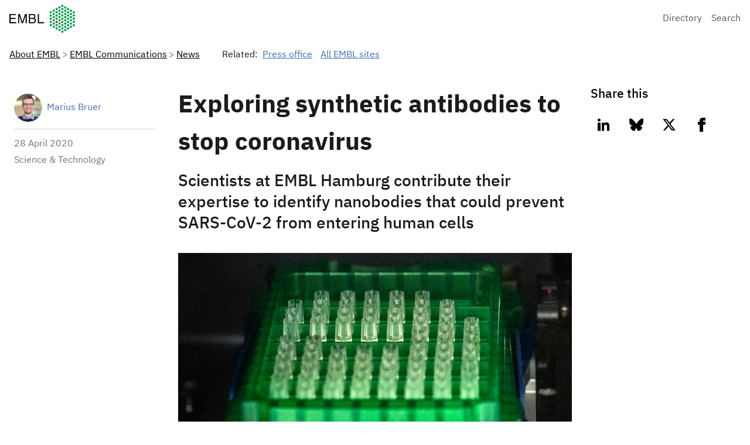

--- FILE ---
content_type: text/html; charset=UTF-8
request_url: https://www.embl.org/news/science/exploring-synthetic-antibodies/
body_size: 14879
content:
<!DOCTYPE html>
<html lang="en-US" class="vf-no-js">
<head>
  <meta charset="UTF-8">
  <meta name="viewport" content="width=device-width, initial-scale=1">
  <link rel="shortcut icon" href="https://assets.emblstatic.net/vf/v2.5.0/assets/embl-favicon/assets/favicon.ico">
  <link rel="apple-touch-icon" sizes="180x180" href="https://assets.emblstatic.net/vf/v2.5.0/assets/embl-favicon/assets/apple-touch-icon.png">
  <link rel="icon" type="image/png" sizes="32x32" href="https://assets.emblstatic.net/vf/v2.5.0/assets/embl-favicon/assets/favicon-32x32.png">
  <link rel="icon" type="image/png" sizes="16x16" href="https://assets.emblstatic.net/vf/v2.5.0/assets/embl-favicon/assets/favicon-16x16.png">
  <link rel="manifest" href="https://assets.emblstatic.net/vf/v2.5.0/assets/embl-favicon/assets/site.webmanifest">
  <link rel="mask-icon" href="https://assets.emblstatic.net/vf/v2.5.0/assets/embl-favicon/assets/safari-pinned-tab.svg" color="#ffffff">
  <meta name="msapplication-TileColor" content="#ffffff">
  <meta name="theme-color" content="#ffffff">  
  <!-- Search indexing optimisations -->
  <meta class="swiftype" name="what" data-type="string" content="News" />
  <meta class="swiftype" name="news-description" data-type="string" content="Scientists at EMBL Hamburg and Karolinska Institutet Stockholm aim to find synthetic antibodies – known as nanobodies – that bind a surface protein of the novel SARS-CoV-2 coronavirus. Nanobodies could prevent the virus from entering human cells and causing COVID-19." />
  <meta class="swiftype" name="image" data-type="enum" content="https://www.embl.org/news/wp-content/uploads/2020/04/2004_corona_nanobodies.jpg" />
<meta name='robots' content='index, follow, max-image-preview:large, max-snippet:-1, max-video-preview:-1' />
	<style>img:is([sizes="auto" i], [sizes^="auto," i]) { contain-intrinsic-size: 3000px 1500px }</style>
	
	<!-- This site is optimized with the Yoast SEO plugin v26.2 - https://yoast.com/wordpress/plugins/seo/ -->
	<title>Exploring synthetic antibodies to stop coronavirus | EMBL</title>
	<meta name="description" content="Scientists at EMBL Hamburg contribute their expertise to identify nanobodies that could prevent SARS-CoV-2 from entering human cells." />
	<link rel="canonical" href="https://www.embl.org/news/science/exploring-synthetic-antibodies/" />
	<meta property="og:locale" content="en_US" />
	<meta property="og:type" content="article" />
	<meta property="og:title" content="Exploring synthetic antibodies to stop coronavirus | EMBL" />
	<meta property="og:description" content="Scientists at EMBL Hamburg contribute their expertise to identify nanobodies that could prevent SARS-CoV-2 from entering human cells." />
	<meta property="og:url" content="https://www.embl.org/news/science/exploring-synthetic-antibodies/" />
	<meta property="og:site_name" content="EMBL" />
	<meta property="article:publisher" content="https://www.facebook.com/embl.org/" />
	<meta property="article:published_time" content="2020-04-28T06:56:01+00:00" />
	<meta property="article:modified_time" content="2024-08-29T12:02:34+00:00" />
	<meta property="og:image" content="https://www.embl.org/news/wp-content/uploads/2020/04/2004_corona_nanobodies.jpg" />
	<meta property="og:image:width" content="1000" />
	<meta property="og:image:height" content="600" />
	<meta property="og:image:type" content="image/jpeg" />
	<meta name="author" content="Marius Bruer" />
	<meta name="twitter:card" content="summary_large_image" />
	<meta name="twitter:creator" content="@embl" />
	<meta name="twitter:site" content="@embl" />
	<meta name="twitter:label1" content="Written by" />
	<meta name="twitter:data1" content="Marius Bruer" />
	<meta name="twitter:label2" content="Est. reading time" />
	<meta name="twitter:data2" content="2 minutes" />
	<script type="application/ld+json" class="yoast-schema-graph">{"@context":"https://schema.org","@graph":[{"@type":"NewsArticle","@id":"https://www.embl.org/news/science/exploring-synthetic-antibodies/#article","isPartOf":{"@id":"https://www.embl.org/news/science/exploring-synthetic-antibodies/"},"author":{"name":"Marius Bruer","@id":"https://www.embl.org/news/#/schema/person/702350187d61d3ff4dd6541c7d212e86"},"headline":"Exploring synthetic antibodies to stop coronavirus","datePublished":"2020-04-28T06:56:01+00:00","dateModified":"2024-08-29T12:02:34+00:00","mainEntityOfPage":{"@id":"https://www.embl.org/news/science/exploring-synthetic-antibodies/"},"wordCount":408,"publisher":{"@id":"https://www.embl.org/news/#organization"},"image":{"@id":"https://www.embl.org/news/science/exploring-synthetic-antibodies/#primaryimage"},"thumbnailUrl":"https://www.embl.org/news/wp-content/uploads/2020/04/2004_corona_nanobodies.jpg","keywords":["antibody","beamline","biophysics","coronavirus","covid-19","crystallography","hamburg","infection biology","infectious disease","löw","macromolecular crystallography","nanobody","sample preparation and characterisation facility","sars-cov-2","service","small-angle x-ray scattering (saxs)","structural biology","synchrotron","x-ray crystallography"],"articleSection":["Science","Science &amp; Technology"],"inLanguage":"en-US"},{"@type":"WebPage","@id":"https://www.embl.org/news/science/exploring-synthetic-antibodies/","url":"https://www.embl.org/news/science/exploring-synthetic-antibodies/","name":"Exploring synthetic antibodies to stop coronavirus | EMBL","isPartOf":{"@id":"https://www.embl.org/news/#website"},"primaryImageOfPage":{"@id":"https://www.embl.org/news/science/exploring-synthetic-antibodies/#primaryimage"},"image":{"@id":"https://www.embl.org/news/science/exploring-synthetic-antibodies/#primaryimage"},"thumbnailUrl":"https://www.embl.org/news/wp-content/uploads/2020/04/2004_corona_nanobodies.jpg","datePublished":"2020-04-28T06:56:01+00:00","dateModified":"2024-08-29T12:02:34+00:00","description":"Scientists at EMBL Hamburg contribute their expertise to identify nanobodies that could prevent SARS-CoV-2 from entering human cells.","inLanguage":"en-US","potentialAction":[{"@type":"ReadAction","target":["https://www.embl.org/news/science/exploring-synthetic-antibodies/"]}]},{"@type":"ImageObject","inLanguage":"en-US","@id":"https://www.embl.org/news/science/exploring-synthetic-antibodies/#primaryimage","url":"https://www.embl.org/news/wp-content/uploads/2020/04/2004_corona_nanobodies.jpg","contentUrl":"https://www.embl.org/news/wp-content/uploads/2020/04/2004_corona_nanobodies.jpg","width":1000,"height":600,"caption":"Close-up view of the interior of a protein analytics system used at the Sample Preparation and Characterisation Facility at EMBL Hamburg for analysing the biophysical properties of proteins. PHOTO: Kinga Lubowiecka/EMBL"},{"@type":"WebSite","@id":"https://www.embl.org/news/#website","url":"https://www.embl.org/news/","name":"European Molecular Biology Laboratory News","description":"News from the European Molecular Biology Laboratory","publisher":{"@id":"https://www.embl.org/news/#organization"},"alternateName":"EMBL News","potentialAction":[{"@type":"SearchAction","target":{"@type":"EntryPoint","urlTemplate":"https://www.embl.org/news/?s={search_term_string}"},"query-input":{"@type":"PropertyValueSpecification","valueRequired":true,"valueName":"search_term_string"}}],"inLanguage":"en-US"},{"@type":"Organization","@id":"https://www.embl.org/news/#organization","name":"European Molecular Biology Laboratory","alternateName":"EMBL","url":"https://www.embl.org/news/","logo":{"@type":"ImageObject","inLanguage":"en-US","@id":"https://www.embl.org/news/#/schema/logo/image/","url":"https://www.embl.org/news/wp-content/uploads/2025/09/EMBL_logo_colour-1-300x144-1.png","contentUrl":"https://www.embl.org/news/wp-content/uploads/2025/09/EMBL_logo_colour-1-300x144-1.png","width":300,"height":144,"caption":"European Molecular Biology Laboratory"},"image":{"@id":"https://www.embl.org/news/#/schema/logo/image/"},"sameAs":["https://www.facebook.com/embl.org/","https://x.com/embl","https://www.instagram.com/embl_org/","https://www.linkedin.com/company/15813/","https://www.youtube.com/user/emblmedia/"]},{"@type":"Person","@id":"https://www.embl.org/news/#/schema/person/702350187d61d3ff4dd6541c7d212e86","name":"Marius Bruer","image":{"@type":"ImageObject","inLanguage":"en-US","@id":"https://www.embl.org/news/#/schema/person/image/","url":"https://secure.gravatar.com/avatar/816190fd70955c0353dbc64ecf7990247f59f11d5ce583988811e2caa5456051?s=96&d=mm&r=g","contentUrl":"https://secure.gravatar.com/avatar/816190fd70955c0353dbc64ecf7990247f59f11d5ce583988811e2caa5456051?s=96&d=mm&r=g","caption":"Marius Bruer"},"description":"A biochemist and molecular biologist by training, Marius entered science communication upon completion of his PhD degree. Based in Heidelberg, one of Germany's hotspots of biomolecular and biomedical research, he now writes about the exciting science and related topics at EMBL.","url":"https://www.embl.org/news/author/marius-bruer-2-2-2-2-2-2-2-2-2-2-2-2-2-2-2-2-2-2-3/"}]}</script>
	<!-- / Yoast SEO plugin. -->


<script nomodule src="https://cdnjs.cloudflare.com/polyfill/v3/polyfill.min.js?version=4.8.0&features=default"></script><script>
/*! VF-WP */
// Toggle JavaScript class in <html>
var $html = document.getElementsByTagName('html')[0];
$html.className = $html.className.replace(/(^|\s)vf-no-js(\s|$)/, '$1vf-js$2');
</script>
<script type="text/javascript">
/* <![CDATA[ */
window._wpemojiSettings = {"baseUrl":"https:\/\/s.w.org\/images\/core\/emoji\/16.0.1\/72x72\/","ext":".png","svgUrl":"https:\/\/s.w.org\/images\/core\/emoji\/16.0.1\/svg\/","svgExt":".svg","source":{"concatemoji":"https:\/\/www.embl.org\/news\/wp-includes\/js\/wp-emoji-release.min.js?ver=6.8.3"}};
/*! This file is auto-generated */
!function(s,n){var o,i,e;function c(e){try{var t={supportTests:e,timestamp:(new Date).valueOf()};sessionStorage.setItem(o,JSON.stringify(t))}catch(e){}}function p(e,t,n){e.clearRect(0,0,e.canvas.width,e.canvas.height),e.fillText(t,0,0);var t=new Uint32Array(e.getImageData(0,0,e.canvas.width,e.canvas.height).data),a=(e.clearRect(0,0,e.canvas.width,e.canvas.height),e.fillText(n,0,0),new Uint32Array(e.getImageData(0,0,e.canvas.width,e.canvas.height).data));return t.every(function(e,t){return e===a[t]})}function u(e,t){e.clearRect(0,0,e.canvas.width,e.canvas.height),e.fillText(t,0,0);for(var n=e.getImageData(16,16,1,1),a=0;a<n.data.length;a++)if(0!==n.data[a])return!1;return!0}function f(e,t,n,a){switch(t){case"flag":return n(e,"\ud83c\udff3\ufe0f\u200d\u26a7\ufe0f","\ud83c\udff3\ufe0f\u200b\u26a7\ufe0f")?!1:!n(e,"\ud83c\udde8\ud83c\uddf6","\ud83c\udde8\u200b\ud83c\uddf6")&&!n(e,"\ud83c\udff4\udb40\udc67\udb40\udc62\udb40\udc65\udb40\udc6e\udb40\udc67\udb40\udc7f","\ud83c\udff4\u200b\udb40\udc67\u200b\udb40\udc62\u200b\udb40\udc65\u200b\udb40\udc6e\u200b\udb40\udc67\u200b\udb40\udc7f");case"emoji":return!a(e,"\ud83e\udedf")}return!1}function g(e,t,n,a){var r="undefined"!=typeof WorkerGlobalScope&&self instanceof WorkerGlobalScope?new OffscreenCanvas(300,150):s.createElement("canvas"),o=r.getContext("2d",{willReadFrequently:!0}),i=(o.textBaseline="top",o.font="600 32px Arial",{});return e.forEach(function(e){i[e]=t(o,e,n,a)}),i}function t(e){var t=s.createElement("script");t.src=e,t.defer=!0,s.head.appendChild(t)}"undefined"!=typeof Promise&&(o="wpEmojiSettingsSupports",i=["flag","emoji"],n.supports={everything:!0,everythingExceptFlag:!0},e=new Promise(function(e){s.addEventListener("DOMContentLoaded",e,{once:!0})}),new Promise(function(t){var n=function(){try{var e=JSON.parse(sessionStorage.getItem(o));if("object"==typeof e&&"number"==typeof e.timestamp&&(new Date).valueOf()<e.timestamp+604800&&"object"==typeof e.supportTests)return e.supportTests}catch(e){}return null}();if(!n){if("undefined"!=typeof Worker&&"undefined"!=typeof OffscreenCanvas&&"undefined"!=typeof URL&&URL.createObjectURL&&"undefined"!=typeof Blob)try{var e="postMessage("+g.toString()+"("+[JSON.stringify(i),f.toString(),p.toString(),u.toString()].join(",")+"));",a=new Blob([e],{type:"text/javascript"}),r=new Worker(URL.createObjectURL(a),{name:"wpTestEmojiSupports"});return void(r.onmessage=function(e){c(n=e.data),r.terminate(),t(n)})}catch(e){}c(n=g(i,f,p,u))}t(n)}).then(function(e){for(var t in e)n.supports[t]=e[t],n.supports.everything=n.supports.everything&&n.supports[t],"flag"!==t&&(n.supports.everythingExceptFlag=n.supports.everythingExceptFlag&&n.supports[t]);n.supports.everythingExceptFlag=n.supports.everythingExceptFlag&&!n.supports.flag,n.DOMReady=!1,n.readyCallback=function(){n.DOMReady=!0}}).then(function(){return e}).then(function(){var e;n.supports.everything||(n.readyCallback(),(e=n.source||{}).concatemoji?t(e.concatemoji):e.wpemoji&&e.twemoji&&(t(e.twemoji),t(e.wpemoji)))}))}((window,document),window._wpemojiSettings);
/* ]]> */
</script>
<style id='wp-emoji-styles-inline-css' type='text/css'>

	img.wp-smiley, img.emoji {
		display: inline !important;
		border: none !important;
		box-shadow: none !important;
		height: 1em !important;
		width: 1em !important;
		margin: 0 0.07em !important;
		vertical-align: -0.1em !important;
		background: none !important;
		padding: 0 !important;
	}
</style>
<style id='classic-theme-styles-inline-css' type='text/css'>
/*! This file is auto-generated */
.wp-block-button__link{color:#fff;background-color:#32373c;border-radius:9999px;box-shadow:none;text-decoration:none;padding:calc(.667em + 2px) calc(1.333em + 2px);font-size:1.125em}.wp-block-file__button{background:#32373c;color:#fff;text-decoration:none}
</style>
<style id='global-styles-inline-css' type='text/css'>
:root{--wp--preset--aspect-ratio--square: 1;--wp--preset--aspect-ratio--4-3: 4/3;--wp--preset--aspect-ratio--3-4: 3/4;--wp--preset--aspect-ratio--3-2: 3/2;--wp--preset--aspect-ratio--2-3: 2/3;--wp--preset--aspect-ratio--16-9: 16/9;--wp--preset--aspect-ratio--9-16: 9/16;--wp--preset--color--black: #000000;--wp--preset--color--cyan-bluish-gray: #abb8c3;--wp--preset--color--white: #ffffff;--wp--preset--color--pale-pink: #f78da7;--wp--preset--color--vivid-red: #cf2e2e;--wp--preset--color--luminous-vivid-orange: #ff6900;--wp--preset--color--luminous-vivid-amber: #fcb900;--wp--preset--color--light-green-cyan: #7bdcb5;--wp--preset--color--vivid-green-cyan: #00d084;--wp--preset--color--pale-cyan-blue: #8ed1fc;--wp--preset--color--vivid-cyan-blue: #0693e3;--wp--preset--color--vivid-purple: #9b51e0;--wp--preset--color--grey: #707372;--wp--preset--color--green: #009f4d;--wp--preset--color--blue: #307fe2;--wp--preset--color--red: #e40046;--wp--preset--gradient--vivid-cyan-blue-to-vivid-purple: linear-gradient(135deg,rgba(6,147,227,1) 0%,rgb(155,81,224) 100%);--wp--preset--gradient--light-green-cyan-to-vivid-green-cyan: linear-gradient(135deg,rgb(122,220,180) 0%,rgb(0,208,130) 100%);--wp--preset--gradient--luminous-vivid-amber-to-luminous-vivid-orange: linear-gradient(135deg,rgba(252,185,0,1) 0%,rgba(255,105,0,1) 100%);--wp--preset--gradient--luminous-vivid-orange-to-vivid-red: linear-gradient(135deg,rgba(255,105,0,1) 0%,rgb(207,46,46) 100%);--wp--preset--gradient--very-light-gray-to-cyan-bluish-gray: linear-gradient(135deg,rgb(238,238,238) 0%,rgb(169,184,195) 100%);--wp--preset--gradient--cool-to-warm-spectrum: linear-gradient(135deg,rgb(74,234,220) 0%,rgb(151,120,209) 20%,rgb(207,42,186) 40%,rgb(238,44,130) 60%,rgb(251,105,98) 80%,rgb(254,248,76) 100%);--wp--preset--gradient--blush-light-purple: linear-gradient(135deg,rgb(255,206,236) 0%,rgb(152,150,240) 100%);--wp--preset--gradient--blush-bordeaux: linear-gradient(135deg,rgb(254,205,165) 0%,rgb(254,45,45) 50%,rgb(107,0,62) 100%);--wp--preset--gradient--luminous-dusk: linear-gradient(135deg,rgb(255,203,112) 0%,rgb(199,81,192) 50%,rgb(65,88,208) 100%);--wp--preset--gradient--pale-ocean: linear-gradient(135deg,rgb(255,245,203) 0%,rgb(182,227,212) 50%,rgb(51,167,181) 100%);--wp--preset--gradient--electric-grass: linear-gradient(135deg,rgb(202,248,128) 0%,rgb(113,206,126) 100%);--wp--preset--gradient--midnight: linear-gradient(135deg,rgb(2,3,129) 0%,rgb(40,116,252) 100%);--wp--preset--font-size--small: 14px;--wp--preset--font-size--medium: 20px;--wp--preset--font-size--large: 19px;--wp--preset--font-size--x-large: 42px;--wp--preset--font-size--extra-small: 13.99px;--wp--preset--font-size--regular: 16px;--wp--preset--font-size--extra-large: 32px;--wp--preset--spacing--20: 0.44rem;--wp--preset--spacing--30: 0.67rem;--wp--preset--spacing--40: 1rem;--wp--preset--spacing--50: 1.5rem;--wp--preset--spacing--60: 2.25rem;--wp--preset--spacing--70: 3.38rem;--wp--preset--spacing--80: 5.06rem;--wp--preset--shadow--natural: 6px 6px 9px rgba(0, 0, 0, 0.2);--wp--preset--shadow--deep: 12px 12px 50px rgba(0, 0, 0, 0.4);--wp--preset--shadow--sharp: 6px 6px 0px rgba(0, 0, 0, 0.2);--wp--preset--shadow--outlined: 6px 6px 0px -3px rgba(255, 255, 255, 1), 6px 6px rgba(0, 0, 0, 1);--wp--preset--shadow--crisp: 6px 6px 0px rgba(0, 0, 0, 1);}:where(.is-layout-flex){gap: 0.5em;}:where(.is-layout-grid){gap: 0.5em;}body .is-layout-flex{display: flex;}.is-layout-flex{flex-wrap: wrap;align-items: center;}.is-layout-flex > :is(*, div){margin: 0;}body .is-layout-grid{display: grid;}.is-layout-grid > :is(*, div){margin: 0;}:where(.wp-block-columns.is-layout-flex){gap: 2em;}:where(.wp-block-columns.is-layout-grid){gap: 2em;}:where(.wp-block-post-template.is-layout-flex){gap: 1.25em;}:where(.wp-block-post-template.is-layout-grid){gap: 1.25em;}.has-black-color{color: var(--wp--preset--color--black) !important;}.has-cyan-bluish-gray-color{color: var(--wp--preset--color--cyan-bluish-gray) !important;}.has-white-color{color: var(--wp--preset--color--white) !important;}.has-pale-pink-color{color: var(--wp--preset--color--pale-pink) !important;}.has-vivid-red-color{color: var(--wp--preset--color--vivid-red) !important;}.has-luminous-vivid-orange-color{color: var(--wp--preset--color--luminous-vivid-orange) !important;}.has-luminous-vivid-amber-color{color: var(--wp--preset--color--luminous-vivid-amber) !important;}.has-light-green-cyan-color{color: var(--wp--preset--color--light-green-cyan) !important;}.has-vivid-green-cyan-color{color: var(--wp--preset--color--vivid-green-cyan) !important;}.has-pale-cyan-blue-color{color: var(--wp--preset--color--pale-cyan-blue) !important;}.has-vivid-cyan-blue-color{color: var(--wp--preset--color--vivid-cyan-blue) !important;}.has-vivid-purple-color{color: var(--wp--preset--color--vivid-purple) !important;}.has-black-background-color{background-color: var(--wp--preset--color--black) !important;}.has-cyan-bluish-gray-background-color{background-color: var(--wp--preset--color--cyan-bluish-gray) !important;}.has-white-background-color{background-color: var(--wp--preset--color--white) !important;}.has-pale-pink-background-color{background-color: var(--wp--preset--color--pale-pink) !important;}.has-vivid-red-background-color{background-color: var(--wp--preset--color--vivid-red) !important;}.has-luminous-vivid-orange-background-color{background-color: var(--wp--preset--color--luminous-vivid-orange) !important;}.has-luminous-vivid-amber-background-color{background-color: var(--wp--preset--color--luminous-vivid-amber) !important;}.has-light-green-cyan-background-color{background-color: var(--wp--preset--color--light-green-cyan) !important;}.has-vivid-green-cyan-background-color{background-color: var(--wp--preset--color--vivid-green-cyan) !important;}.has-pale-cyan-blue-background-color{background-color: var(--wp--preset--color--pale-cyan-blue) !important;}.has-vivid-cyan-blue-background-color{background-color: var(--wp--preset--color--vivid-cyan-blue) !important;}.has-vivid-purple-background-color{background-color: var(--wp--preset--color--vivid-purple) !important;}.has-black-border-color{border-color: var(--wp--preset--color--black) !important;}.has-cyan-bluish-gray-border-color{border-color: var(--wp--preset--color--cyan-bluish-gray) !important;}.has-white-border-color{border-color: var(--wp--preset--color--white) !important;}.has-pale-pink-border-color{border-color: var(--wp--preset--color--pale-pink) !important;}.has-vivid-red-border-color{border-color: var(--wp--preset--color--vivid-red) !important;}.has-luminous-vivid-orange-border-color{border-color: var(--wp--preset--color--luminous-vivid-orange) !important;}.has-luminous-vivid-amber-border-color{border-color: var(--wp--preset--color--luminous-vivid-amber) !important;}.has-light-green-cyan-border-color{border-color: var(--wp--preset--color--light-green-cyan) !important;}.has-vivid-green-cyan-border-color{border-color: var(--wp--preset--color--vivid-green-cyan) !important;}.has-pale-cyan-blue-border-color{border-color: var(--wp--preset--color--pale-cyan-blue) !important;}.has-vivid-cyan-blue-border-color{border-color: var(--wp--preset--color--vivid-cyan-blue) !important;}.has-vivid-purple-border-color{border-color: var(--wp--preset--color--vivid-purple) !important;}.has-vivid-cyan-blue-to-vivid-purple-gradient-background{background: var(--wp--preset--gradient--vivid-cyan-blue-to-vivid-purple) !important;}.has-light-green-cyan-to-vivid-green-cyan-gradient-background{background: var(--wp--preset--gradient--light-green-cyan-to-vivid-green-cyan) !important;}.has-luminous-vivid-amber-to-luminous-vivid-orange-gradient-background{background: var(--wp--preset--gradient--luminous-vivid-amber-to-luminous-vivid-orange) !important;}.has-luminous-vivid-orange-to-vivid-red-gradient-background{background: var(--wp--preset--gradient--luminous-vivid-orange-to-vivid-red) !important;}.has-very-light-gray-to-cyan-bluish-gray-gradient-background{background: var(--wp--preset--gradient--very-light-gray-to-cyan-bluish-gray) !important;}.has-cool-to-warm-spectrum-gradient-background{background: var(--wp--preset--gradient--cool-to-warm-spectrum) !important;}.has-blush-light-purple-gradient-background{background: var(--wp--preset--gradient--blush-light-purple) !important;}.has-blush-bordeaux-gradient-background{background: var(--wp--preset--gradient--blush-bordeaux) !important;}.has-luminous-dusk-gradient-background{background: var(--wp--preset--gradient--luminous-dusk) !important;}.has-pale-ocean-gradient-background{background: var(--wp--preset--gradient--pale-ocean) !important;}.has-electric-grass-gradient-background{background: var(--wp--preset--gradient--electric-grass) !important;}.has-midnight-gradient-background{background: var(--wp--preset--gradient--midnight) !important;}.has-small-font-size{font-size: var(--wp--preset--font-size--small) !important;}.has-medium-font-size{font-size: var(--wp--preset--font-size--medium) !important;}.has-large-font-size{font-size: var(--wp--preset--font-size--large) !important;}.has-x-large-font-size{font-size: var(--wp--preset--font-size--x-large) !important;}
:where(.wp-block-post-template.is-layout-flex){gap: 1.25em;}:where(.wp-block-post-template.is-layout-grid){gap: 1.25em;}
:where(.wp-block-columns.is-layout-flex){gap: 2em;}:where(.wp-block-columns.is-layout-grid){gap: 2em;}
:root :where(.wp-block-pullquote){font-size: 1.5em;line-height: 1.6;}
</style>
<link rel='stylesheet' id='parent-style-css' href='https://www.embl.org/news/wp-content/themes/vf-wp/style.css?ver=6.8.3' type='text/css' media='all' />
<link rel='stylesheet' id='child-style-css' href='https://www.embl.org/news/wp-content/themes/vf-wp-news/style.css?ver=1.0.0-beta.1' type='text/css' media='all' />
<link rel='stylesheet' id='heateor_sss_frontend_css-css' href='https://www.embl.org/news/wp-content/plugins/sassy-social-share/public/css/sassy-social-share-public.css?ver=3.3.79' type='text/css' media='all' />
<style id='heateor_sss_frontend_css-inline-css' type='text/css'>
.heateor_sss_button_instagram span.heateor_sss_svg,a.heateor_sss_instagram span.heateor_sss_svg{background:radial-gradient(circle at 30% 107%,#fdf497 0,#fdf497 5%,#fd5949 45%,#d6249f 60%,#285aeb 90%)}.heateor_sss_horizontal_sharing .heateor_sss_svg,.heateor_sss_standard_follow_icons_container .heateor_sss_svg{color:#fff;border-width:0px;border-style:solid;border-color:transparent}.heateor_sss_horizontal_sharing .heateorSssTCBackground{color:#666}.heateor_sss_horizontal_sharing span.heateor_sss_svg:hover,.heateor_sss_standard_follow_icons_container span.heateor_sss_svg:hover{border-color:transparent;}.heateor_sss_vertical_sharing span.heateor_sss_svg,.heateor_sss_floating_follow_icons_container span.heateor_sss_svg{color:#fff;border-width:0px;border-style:solid;border-color:transparent;}.heateor_sss_vertical_sharing .heateorSssTCBackground{color:#666;}.heateor_sss_vertical_sharing span.heateor_sss_svg:hover,.heateor_sss_floating_follow_icons_container span.heateor_sss_svg:hover{border-color:transparent;}
</style>
<link rel='stylesheet' id='vfwp-css' href='https://www.embl.org/news/wp-content/themes/vf-wp/assets/css/styles.css?ver=1.0.0-beta.1' type='text/css' media='all' />
<script type="text/javascript" src="https://www.embl.org/news/wp-content/themes/vf-wp-news/scripts/jplist.min.js?ver=6.8.3" id="jplist-js"></script>
<link rel="https://api.w.org/" href="https://www.embl.org/news/wp-json/" /><link rel="alternate" title="JSON" type="application/json" href="https://www.embl.org/news/wp-json/wp/v2/posts/23270" /><link rel="EditURI" type="application/rsd+xml" title="RSD" href="https://www.embl.org/news/xmlrpc.php?rsd" />
<meta name="generator" content="WordPress 6.8.3" />
<link rel='shortlink' href='https://www.embl.org/news/?p=23270' />
<link rel="alternate" title="oEmbed (JSON)" type="application/json+oembed" href="https://www.embl.org/news/wp-json/oembed/1.0/embed?url=https%3A%2F%2Fwww.embl.org%2Fnews%2Fscience%2Fexploring-synthetic-antibodies%2F" />
<link rel="alternate" title="oEmbed (XML)" type="text/xml+oembed" href="https://www.embl.org/news/wp-json/oembed/1.0/embed?url=https%3A%2F%2Fwww.embl.org%2Fnews%2Fscience%2Fexploring-synthetic-antibodies%2F&#038;format=xml" />
<meta name="embl:who" content="Press office" uuid="a0888875-cc3b-4340-a5c4-b64469d727f5">
<meta name="embl:where" content="All EMBL sites" uuid="89e00fee-87f4-482e-a801-4c3548bb6a58">
<meta name="embl:what" content="News" uuid="9d5c1ad2-fc08-4ec7-9f84-b42aa8356c4b">
<meta name="embl:active" content="what">

  <style type="text/css">
  #wpadminbar {
  margin-top: 0px !important;
  }
  </style></head>
<body class="vf-body "class="wp-singular post-template-default single single-post postid-23270 single-format-standard wp-embed-responsive wp-theme-vf-wp wp-child-theme-vf-wp-news vf-wp-theme vf-body vf-stack vf-stack--400">
<div class="vf-content-hub-html" data-cache="bda115a5">
  <!-- Generated by: http://content.embl.org/api/v1/pattern.html?filter-content-type=article&amp;filter-id=108434&amp;pattern=node-body -->
      <div data-embl-js-conditional-edit="108434">
              <header class="vf-header" data-vf-google-analytics-region="embl-header">
<div class="vf-global-header">
<a href="//www.embl.org" class="embl-logo"><span class="vf-u-sr-only">European Molecular Biology Laboratory Home</span></a>
<nav class="vf-navigation vf-navigation--global  | vf-cluster">
<ul class="vf-navigation__list | vf-list | vf-cluster__inner">
<li class="vf-navigation__item">
<a href="https://www.embl.org/directory" class="vf-navigation__link">Directory</a>
</li>
<li class="vf-navigation__item">
<a href="https://www.embl.org/search" class="vf-navigation__link">Search</a>
</li>
</ul>
</nav>
</div>
</header>
            <a class="vf-text vf-text--body-r vf-link embl-conditional-edit" rel="noopener noreferrer nofollow" href="/node/108434" target="_blank">Edit</a>
    </div>
  </div>

<nav class="vf-breadcrumbs embl-breadcrumbs-lookup" aria-label="Breadcrumb" data-embl-js-breadcrumbs-lookup>
  <div class="vf-list vf-list--inline | vf-breadcrumbs__list | embl-breadcrumbs-lookup--ghosting"></div>
</nav>

<main
  class="embl-grid embl-grid--has-centered-content | vf-u-background-color-ui--white | vf-u-padding__top--800 | vf-u-margin__bottom--0">
  <div class="article-left-col | vf-content">
    <aside class="vf-article-meta-information">
      <div class="vf-author | vf-article-meta-info__author">
        <p class="vf-author__name">
          <a class="vf-link"
            href="https://www.embl.org/news/author/marius-bruer-2-2-2-2-2-2-2-2-2-2-2-2-2-2-2-2-2-2-3/">Marius Bruer</a>
        </p>
        <a class="vf-author--avatar__link | vf-link"
          href="https://www.embl.org/news/author/marius-bruer-2-2-2-2-2-2-2-2-2-2-2-2-2-2-2-2-2-2-3/">
          <img alt='' src='https://secure.gravatar.com/avatar/816190fd70955c0353dbc64ecf7990247f59f11d5ce583988811e2caa5456051?s=48&#038;d=mm&#038;r=g' srcset='https://secure.gravatar.com/avatar/816190fd70955c0353dbc64ecf7990247f59f11d5ce583988811e2caa5456051?s=96&#038;d=mm&#038;r=g 2x' class='avatar avatar-48 photo vf-author--avatar' height='48' width='48' decoding='async'/>        </a>
      </div>
      <div class="vf-meta__details">
        <p class="vf-meta__date"><time title="2020-04-28T08:56:01+02:00"
            datetime="2020-04-28T08:56:01+02:00">28 April  2020</time></p>
        <p class="vf-meta__topics">
        Science &amp; Technology        </p>
      </div>
      
          </aside>
  </div>

  <div class="vf-content | vf-u-padding__bottom--800">
    <h1>Exploring synthetic antibodies to stop coronavirus</h1>
            

    <p class="vf-lede | vf-u-padding__top--400 | vf-u-padding__bottom--800">
      Scientists at EMBL Hamburg contribute their expertise to identify nanobodies that could prevent SARS-CoV-2 from entering human cells    </p>
        <figure class="vf-figure">
      <img width="1000" height="600" src="https://www.embl.org/news/wp-content/uploads/2020/04/2004_corona_nanobodies.jpg" class="vf-figure__image wp-post-image" alt="Close-up view of the interior of a protein analytics system" decoding="async" fetchpriority="high" srcset="https://www.embl.org/news/wp-content/uploads/2020/04/2004_corona_nanobodies.jpg 1000w, https://www.embl.org/news/wp-content/uploads/2020/04/2004_corona_nanobodies-300x180.jpg 300w, https://www.embl.org/news/wp-content/uploads/2020/04/2004_corona_nanobodies-768x461.jpg 768w" sizes="(max-width: 1000px) 100vw, 1000px" />      <figcaption class="vf-figure__caption">
        Close-up view of the interior of a protein analytics system used at the Sample Preparation and Characterisation Facility at EMBL Hamburg for analysing the biophysical properties of proteins. PHOTO: Kinga Lubowiecka/EMBL      </figcaption>
    </figure>
    
    
<p>Scientists in the <a href="https://www.embl-hamburg.de/research/unit/loew/index.html" target="_blank" rel="noreferrer noopener">Löw group</a> at EMBL Hamburg and their collaborators at Karolinska Institutet Stockholm aim to find synthetic antibodies – known as nanobodies – that bind to a surface protein of the novel SARS-CoV-2 coronavirus. Once bound, the nanobodies make it impossible for the coronavirus to attack human cells and cause COVID-19. The scientists will use a large library of synthetic nanobodies and a piece of a SARS-CoV-2 protein to figure out which nanobodies bind most tightly to the virus. These candidates will then be further tested. In the future, nanobodies have the potential to be used as compounds to stop SARS-CoV-2 from infecting humans, or as tools in coronavirus diagnostic tests.</p>



<p>For this project, scientists in the Löw group will apply their expertise in producing challenging proteins such as viral proteins and selecting nanobodies against them. Once they’ve identified nanobodies binding to the piece of the SARS-CoV-2 protein, they will characterise the interaction by various biophysical tools, and colleagues in Stockholm will analyse how well these nanobodies prevent coronavirus from entering cells. The Löw group will also perform structural studies to understand in molecular detail how nanobodies bind to the viral protein, using the <a href="https://www.embl-hamburg.de/services/spc/index.html" target="_blank" rel="noreferrer noopener">Sample Preparation and Characterisation Facility</a> and the <a href="https://www.embl-hamburg.de/services/mx/index.html" target="_blank" rel="noreferrer noopener">X-ray crystallography</a> and <a href="https://www.embl-hamburg.de/services/saxs/index.html" target="_blank" rel="noreferrer noopener">small-angle X-ray scattering</a> beamlines in Hamburg. The use of the synthetic nanobody library, which was originally developed by collaborators in Zurich, will significantly speed up the process of identifying promising candidates.</p>



<p>The Sample Preparation and Characterisation Facility and beamlines are part of a wide range of structural biology services offered by EMBL on four of its sites. EMBL Grenoble and EMBL Hamburg provide support for X-ray-related experiments, in close collaboration with the European Synchrotron Radiation Facility (ESRF) in Grenoble and the German Electron Synchrotron (DESY) in Hamburg. At both sites, synchrotron beamlines are complemented by facilities for the preparation and crystallisation of biological samples. At Grenoble, a Titan Krios microscope installed at the ESRF and run jointly by the four institutes on Grenoble’s EPN campus is available via peer-reviewed access granted by the ESRF Beamtime Allocation Review Panel. EMBL Heidelberg provides access to the Cryo-EM Service Platform, and to advanced facilities for sample preparation and data analysis. This range of services for external users will be offered from 2021 at the EMBL Imaging Centre. EMBL’s European Bioinformatics Institute (EMBL-EBI) in Hinxton, UK, provides additional support through its data repositories (PDB, EMDB, and EMPIAR).</p>


<div
  class="vf-embed vf-embed--custom-ratio"

  style="--vf-embed-max-width: 100%;
    --vf-embed-custom-ratio-x: 640;
    --vf-embed-custom-ratio-y: 360;"><iframe width="640" height="360" src="https://www.youtube.com/embed/-9Xy4Ow2NS4" frameborder="0" allow="accelerometer; autoplay; encrypted-media; gyroscope; picture-in-picture" allowfullscreen></iframe></div>

    
    
        <hr class="vf-divider">
        <div class="vf-links">
      <h3 class="vf-links__heading">Related links</h3>
      <ul class="vf-links__list | vf-list">
                <li class="vf-list__item">
          <a class="vf-list__link" href=""></a>
        </li>
                <li class="vf-list__item">
          <a class="vf-list__link" href=""></a>
        </li>
                <li class="vf-list__item">
          <a class="vf-list__link" href=""></a>
        </li>
              </ul>
    </div>
    
    <p class="vf-text-body vf-text-body--3 | tags-inline">Tags:
      <a  href="https://www.embl.org/news/tag/antibody/" class="vf-link vf-link--secondary583">antibody</a>, <a  href="https://www.embl.org/news/tag/beamline/" class="vf-link vf-link--secondary726">beamline</a>, <a  href="https://www.embl.org/news/tag/biophysics/" class="vf-link vf-link--secondary65">biophysics</a>, <a  href="https://www.embl.org/news/tag/coronavirus/" class="vf-link vf-link--secondary1025">coronavirus</a>, <a  href="https://www.embl.org/news/tag/covid-19/" class="vf-link vf-link--secondary1331">covid-19</a>, <a  href="https://www.embl.org/news/tag/crystallography/" class="vf-link vf-link--secondary29">crystallography</a>, <a  href="https://www.embl.org/news/tag/hamburg/" class="vf-link vf-link--secondary53">hamburg</a>, <a  href="https://www.embl.org/news/tag/infection-biology/" class="vf-link vf-link--secondary3684">infection biology</a>, <a  href="https://www.embl.org/news/tag/infectious-disease/" class="vf-link vf-link--secondary928">infectious disease</a>, <a  href="https://www.embl.org/news/tag/low/" class="vf-link vf-link--secondary461">löw</a>, <a  href="https://www.embl.org/news/tag/macromolecular-crystallography/" class="vf-link vf-link--secondary5768">macromolecular crystallography</a>, <a  href="https://www.embl.org/news/tag/nanobody/" class="vf-link vf-link--secondary1712">nanobody</a>, <a  href="https://www.embl.org/news/tag/sample-preparation-and-characterisation-facility/" class="vf-link vf-link--secondary5744">sample preparation and characterisation facility</a>, <a  href="https://www.embl.org/news/tag/sars-cov-2/" class="vf-link vf-link--secondary1329">sars-cov-2</a>, <a  href="https://www.embl.org/news/tag/service/" class="vf-link vf-link--secondary76">service</a>, <a  href="https://www.embl.org/news/tag/small-angle-x-ray-scattering-saxs/" class="vf-link vf-link--secondary251">small-angle x-ray scattering (saxs)</a>, <a  href="https://www.embl.org/news/tag/structural-biology/" class="vf-link vf-link--secondary35">structural biology</a>, <a  href="https://www.embl.org/news/tag/synchrotron/" class="vf-link vf-link--secondary489">synchrotron</a>, <a  href="https://www.embl.org/news/tag/x-ray-crystallography/" class="vf-link vf-link--secondary1714">x-ray crystallography</a></p>
  </div>
  <div class="social-box">

    <svg aria-hidden="true" display="none" class="vf-icon-collection vf-icon-collection--social">
  <defs>
    <g id="vf-social--linkedin">
      <rect xmlns="http://www.w3.org/2000/svg" width="5" height="14" x="2" y="8.5" rx=".5" ry=".5"/><ellipse xmlns="http://www.w3.org/2000/svg" cx="4.48" cy="4" rx="2.48" ry="2.5"/><path xmlns="http://www.w3.org/2000/svg" d="M18.5,22.5h3A.5.5,0,0,0,22,22V13.6C22,9.83,19.87,8,16.89,8a4.21,4.21,0,0,0-3.17,1.27A.41.41,0,0,1,13,9a.5.5,0,0,0-.5-.5h-3A.5.5,0,0,0,9,9V22a.5.5,0,0,0,.5.5h3A.5.5,0,0,0,13,22V14.5a2.5,2.5,0,0,1,5,0V22A.5.5,0,0,0,18.5,22.5Z"/>
    </g>
    <g id="vf-social--facebook">
      <path xmlns="http://www.w3.org/2000/svg" d="m18.14 7.17a.5.5 0 0 0 -.37-.17h-3.77v-1.41c0-.28.06-.6.51-.6h3a.44.44 0 0 0 .35-.15.5.5 0 0 0 .14-.34v-4a.5.5 0 0 0 -.5-.5h-4.33c-4.8 0-5.17 4.1-5.17 5.35v1.65h-2.5a.5.5 0 0 0 -.5.5v4a.5.5 0 0 0 .5.5h2.5v11.5a.5.5 0 0 0 .5.5h5a.5.5 0 0 0 .5-.5v-11.5h3.35a.5.5 0 0 0 .5-.45l.42-4a.5.5 0 0 0 -.13-.38z"/>
    </g>
    <g id="vf-social--twitter">
    <path d="M18.244 2.25h3.308l-7.227 8.26 8.502 11.24H16.17l-5.214-6.817L4.99 21.75H1.68l7.73-8.835L1.254 2.25H8.08l4.713 6.231zm-1.161 17.52h1.833L7.084 4.126H5.117z"></path>
    </g>
    <g id="vf-social--youtube">
      <path xmlns="http://www.w3.org/2000/svg" d="M20.06,3.5H3.94A3.94,3.94,0,0,0,0,7.44v9.12A3.94,3.94,0,0,0,3.94,20.5H20.06A3.94,3.94,0,0,0,24,16.56V7.44A3.94,3.94,0,0,0,20.06,3.5ZM16.54,12,9.77,16.36A.5.5,0,0,1,9,15.94V7.28a.5.5,0,0,1,.77-.42l6.77,4.33a.5.5,0,0,1,0,.84Z"/>
    </g>
    <g id="vf-social--instagram">
      <path xmlns="http://www.w3.org/2000/svg" d="M17.5,0H6.5A6.51,6.51,0,0,0,0,6.5v11A6.51,6.51,0,0,0,6.5,24h11A6.51,6.51,0,0,0,24,17.5V6.5A6.51,6.51,0,0,0,17.5,0ZM12,17.5A5.5,5.5,0,1,1,17.5,12,5.5,5.5,0,0,1,12,17.5Zm6.5-11A1.5,1.5,0,1,1,20,5,1.5,1.5,0,0,1,18.5,6.5Z"/>
    </g>
    <g id="vf-social--bluesky">
      <path xmlns="http://www.w3.org/2000/svg" d="M12 10.8c-1.087 -2.114 -4.046 -6.053 -6.798 -7.995C2.566 0.944 1.561 1.266 0.902 1.565 0.139 1.908 0 3.08 0 3.768c0 0.69 0.378 5.65 0.624 6.479 0.815 2.736 3.713 3.66 6.383 3.364 0.136 -0.02 0.275 -0.039 0.415 -0.056 -0.138 0.022 -0.276 0.04 -0.415 0.056 -3.912 0.58 -7.387 2.005 -2.83 7.078 5.013 5.19 6.87 -1.113 7.823 -4.308 0.953 3.195 2.05 9.271 7.733 4.308 4.267 -4.308 1.172 -6.498 -2.74 -7.078a8.741 8.741 0 0 1 -0.415 -0.056c0.14 0.017 0.279 0.036 0.415 0.056 2.67 0.297 5.568 -0.628 6.383 -3.364 0.246 -0.828 0.624 -5.79 0.624 -6.478 0 -0.69 -0.139 -1.861 -0.902 -2.206 -0.659 -0.298 -1.664 -0.62 -4.3 1.24C16.046 4.748 13.087 8.687 12 10.8"></path>
    </g>
  </defs>
</svg>
    <div class="vf-social-links | vf-u-margin__bottom--800">
      <h3 class="vf-social-links__heading">
        Share this
      </h3>
      <ul class="vf-social-links__list">
        <li class="vf-social-links__item">
          <a class="vf-social-links__link"
            href="https://www.linkedin.com/sharing/share-offsite/?url=https://www.embl.org/news/science/exploring-synthetic-antibodies/&title=Exploring synthetic antibodies to stop coronavirus">
            <span class="vf-u-sr-only">linkedin</span>

            <svg aria-hidden="true" class="vf-icon vf-icon--social vf-icon--linkedin" width="24" height="24"
              viewBox="0 0 24 24" xmlns="http://www.w3.org/2000/svg" version="1.1" preserveAspectRatio="xMinYMin">
              <use xlink:href="#vf-social--linkedin"></use>
            </svg>
          </a>
        </li>
        <li class="vf-social-links__item">
          <a class="vf-social-links__link"
            href="https://bsky.app/intent/compose?text=Exploring synthetic antibodies to stop coronavirus%20https://www.embl.org/news/science/exploring-synthetic-antibodies/">
            <span class="vf-u-sr-only">bluesky</span>

            <svg aria-hidden="true" class="vf-icon vf-icon--social vf-icon--bluesky" width="24" height="24"
              viewBox="0 0 24 24" xmlns="http://www.w3.org/2000/svg" version="1.1" preserveAspectRatio="xMinYMin">
              <use xlink:href="#vf-social--bluesky"></use>
            </svg>
          </a>

        </li>
        <li class="vf-social-links__item">
          <a class="vf-social-links__link"
            href="https://twitter.com/intent/tweet?text=Exploring synthetic antibodies to stop coronavirus&amp;url=https://www.embl.org/news/science/exploring-synthetic-antibodies/&amp;via=embl">
            <span class="vf-u-sr-only">twitter</span>

            <svg aria-hidden="true" class="vf-icon vf-icon--social vf-icon--twitter" width="24" height="24"
              viewBox="0 0 24 24" xmlns="http://www.w3.org/2000/svg" version="1.1" preserveAspectRatio="xMinYMin">
              <use xlink:href="#vf-social--twitter"></use>
            </svg>
          </a>

        </li>
        <li class="vf-social-links__item">

          <a class="vf-social-links__link"
            href="https://www.facebook.com/sharer/sharer.php?u=https://www.embl.org/news/science/exploring-synthetic-antibodies/">
            <span class="vf-u-sr-only">facebook</span>

            <svg aria-hidden="true" class="vf-icon vf-icon--social vf-icon--facebook" width="24" height="24"
              viewBox="0 0 24 24" xmlns="http://www.w3.org/2000/svg" version="1.1" preserveAspectRatio="xMinYMin">
              <use xlink:href="#vf-social--facebook"></use>
            </svg>
          </a>
        </li>

      </ul>
    </div>
      </div>

</main>

<div
  class="vf-news-container vf-news-container--featured | vf-u-background-color-ui--off-white | vf-u-margin__bottom--100 | vf-u-padding__top--400 | vf-u-fullbleed">
  <h2 class="vf-section-header__heading vf-u-margin__bottom--400">More from this category</h2>
  <div class="vf-news-container__content vf-grid vf-grid__col-4">
    
    
<article class="vf-summary vf-summary--news">
  <time class="vf-summary__date vf-u-text-color--grey" style="margin-left: 0; margin-top: 6px;" title="2026-01-29T09:42:52+01:00"datetime="2026-01-29T09:42:52+01:00">29 January  2026</time>

  <img width="300" height="180" src="https://www.embl.org/news/wp-content/uploads/2026/01/archaea-combo-300x180.jpg" class="vf-summary__image wp-post-image" alt="variety of archaea illustrations on a blue, green, and purple background" loading="lazy" style="border: 1px solid #d0d0ce;" decoding="async" srcset="https://www.embl.org/news/wp-content/uploads/2026/01/archaea-combo-300x180.jpg 300w, https://www.embl.org/news/wp-content/uploads/2026/01/archaea-combo-768x461.jpg 768w, https://www.embl.org/news/wp-content/uploads/2026/01/archaea-combo.jpg 1000w" sizes="auto, (max-width: 300px) 100vw, 300px" />  <h3 class="vf-summary__title | vf-u-margin__bottom--0">
    <a href="https://www.embl.org/news/science-technology/archaea-the-ultimate-survivor/" class="vf-summary__link">
      Archaea, the ultimate survivor    </a>
  </h3>
        </article>
    
    
<article class="vf-summary vf-summary--news">
  <time class="vf-summary__date vf-u-text-color--grey" style="margin-left: 0; margin-top: 6px;" title="2026-01-26T16:09:10+01:00"datetime="2026-01-26T16:09:10+01:00">26 January  2026</time>

  <img width="300" height="180" src="https://www.embl.org/news/wp-content/uploads/2026/01/featured_1000x600-1-300x180.jpg" class="vf-summary__image wp-post-image" alt="" loading="lazy" style="border: 1px solid #d0d0ce;" decoding="async" srcset="https://www.embl.org/news/wp-content/uploads/2026/01/featured_1000x600-1-300x180.jpg 300w, https://www.embl.org/news/wp-content/uploads/2026/01/featured_1000x600-1-768x461.jpg 768w, https://www.embl.org/news/wp-content/uploads/2026/01/featured_1000x600-1.jpg 1000w" sizes="auto, (max-width: 300px) 100vw, 300px" />  <h3 class="vf-summary__title | vf-u-margin__bottom--0">
    <a href="https://www.embl.org/news/science-technology/powering-drug-discovery-through-ai-ready-protein-ligand-data/" class="vf-summary__link">
      Powering drug discovery through AI-ready protein–ligand data    </a>
  </h3>
        </article>
    
    
<article class="vf-summary vf-summary--news">
  <time class="vf-summary__date vf-u-text-color--grey" style="margin-left: 0; margin-top: 6px;" title="2025-12-19T10:00:44+01:00"datetime="2025-12-19T10:00:44+01:00">19 December  2025</time>

  <img width="300" height="180" src="https://www.embl.org/news/wp-content/uploads/2025/12/20230218_CSB23-01_KV-300x180.jpg" class="vf-summary__image wp-post-image" alt="Colourful squiggles set against a dark background and numbers" loading="lazy" style="border: 1px solid #d0d0ce;" decoding="async" srcset="https://www.embl.org/news/wp-content/uploads/2025/12/20230218_CSB23-01_KV-300x180.jpg 300w, https://www.embl.org/news/wp-content/uploads/2025/12/20230218_CSB23-01_KV-768x461.jpg 768w, https://www.embl.org/news/wp-content/uploads/2025/12/20230218_CSB23-01_KV.jpg 1000w" sizes="auto, (max-width: 300px) 100vw, 300px" />  <h3 class="vf-summary__title | vf-u-margin__bottom--0">
    <a href="https://www.embl.org/news/science-technology/computational-structural-biology-workshop-in-six-takeaways/" class="vf-summary__link">
      Computational structural biology workshop in six takeaways    </a>
  </h3>
        </article>
    
    
<article class="vf-summary vf-summary--news">
  <time class="vf-summary__date vf-u-text-color--grey" style="margin-left: 0; margin-top: 6px;" title="2025-12-18T09:47:21+01:00"datetime="2025-12-18T09:47:21+01:00">18 December  2025</time>

  <img width="300" height="180" src="https://www.embl.org/news/wp-content/uploads/2025/12/2025-MARIONI-Reproductive-tract-300x180.jpeg" class="vf-summary__image wp-post-image" alt="Microscopy image of developing human reproductive tract" loading="lazy" style="border: 1px solid #d0d0ce;" decoding="async" srcset="https://www.embl.org/news/wp-content/uploads/2025/12/2025-MARIONI-Reproductive-tract-300x180.jpeg 300w, https://www.embl.org/news/wp-content/uploads/2025/12/2025-MARIONI-Reproductive-tract-768x461.jpeg 768w, https://www.embl.org/news/wp-content/uploads/2025/12/2025-MARIONI-Reproductive-tract.jpeg 1000w" sizes="auto, (max-width: 300px) 100vw, 300px" />  <h3 class="vf-summary__title | vf-u-margin__bottom--0">
    <a href="https://www.embl.org/news/science-technology/cell-map-unlocks-secrets-of-how-reproductive-organs-form/" class="vf-summary__link">
      Cell map unlocks secrets of how reproductive organs form    </a>
  </h3>
        </article>
      </div>

</div>


<div class="vf-grid | vf-u-background-color--blue--dark | vf-u-text-color--ui--white | vf-u-fullbleed | newsletter-container vf-u-padding__bottom--400 | vf-u-padding__top--400 | vf-u-margin__top--400"
  style="--page-grid-gap: 0;">
  <div class="vf-u-padding--400">
    <h3 class="vf-text vf-text-heading--4 | newsletter-title">Subscribe to our <span class="vf-u-text--nowrap">e-newsletter</span></h3>
    <script>(function() {
	window.mc4wp = window.mc4wp || {
		listeners: [],
		forms: {
			on: function(evt, cb) {
				window.mc4wp.listeners.push(
					{
						event   : evt,
						callback: cb
					}
				);
			}
		}
	}
})();
</script><!-- Mailchimp for WordPress v4.10.8 - https://wordpress.org/plugins/mailchimp-for-wp/ --><form id="mc4wp-form-1" class="mc4wp-form mc4wp-form-7843" method="post" data-id="7843" data-name="eNewsletter" ><div class="mc4wp-form-fields"> <div class="vf-form__item" data-vf-js-form-floatlabel style="display: flex; align-items: baseline;">
  <input type="email" name="EMAIL" id="text" class="vf-form__input" placeholder="Email"
    style="padding: 5px 10px; margin-right: 10px; flex: 1;">
  <button class="vf-button vf-button--primary vf-button--sm"
    style="margin-top: 0; flex-shrink: 0;">Subscribe</button>
</div>
</div><label style="display: none !important;">Leave this field empty if you're human: <input type="text" name="_mc4wp_honeypot" value="" tabindex="-1" autocomplete="off" /></label><input type="hidden" name="_mc4wp_timestamp" value="1769850367" /><input type="hidden" name="_mc4wp_form_id" value="7843" /><input type="hidden" name="_mc4wp_form_element_id" value="mc4wp-form-1" /><div class="mc4wp-response"></div></form><!-- / Mailchimp for WordPress Plugin -->  </div>
  <div class="vf-u-padding--400 | newsletter-box">
    <h3 class="vf-text vf-text-heading--4">News archive</h3>
    <a href="https://us19.campaign-archive.com/home/?u=0e036bd015172d9634dbdba98&id=35e7ef8d6f" class="vf-link">E-newsletter archive</a><br><br>
    <a href="https://www.embl.org/news/embletc-archive/" class="vf-link">EMBLetc archive</a><br><br>
    <a href="https://www.embl.org/news/archive" class="vf-link">News archive</a>
  </div>

  <div class="vf-u-padding--400 | press-box">
    <h3 class="vf-text vf-text-heading--4">For press</h3>
    <a href="https://www.embl.org/press/"
      class="vf-link | vf-u-padding__bottom--sm">Contact the Press Office</a>
  </div>

  <svg aria-hidden="true" display="none" class="vf-icon-collection vf-icon-collection--social">
  <defs>
    <g id="vf-social--linkedin">
      <rect xmlns="http://www.w3.org/2000/svg" width="5" height="14" x="2" y="8.5" rx=".5" ry=".5"/><ellipse xmlns="http://www.w3.org/2000/svg" cx="4.48" cy="4" rx="2.48" ry="2.5"/><path xmlns="http://www.w3.org/2000/svg" d="M18.5,22.5h3A.5.5,0,0,0,22,22V13.6C22,9.83,19.87,8,16.89,8a4.21,4.21,0,0,0-3.17,1.27A.41.41,0,0,1,13,9a.5.5,0,0,0-.5-.5h-3A.5.5,0,0,0,9,9V22a.5.5,0,0,0,.5.5h3A.5.5,0,0,0,13,22V14.5a2.5,2.5,0,0,1,5,0V22A.5.5,0,0,0,18.5,22.5Z"/>
    </g>
    <g id="vf-social--facebook">
      <path xmlns="http://www.w3.org/2000/svg" d="m18.14 7.17a.5.5 0 0 0 -.37-.17h-3.77v-1.41c0-.28.06-.6.51-.6h3a.44.44 0 0 0 .35-.15.5.5 0 0 0 .14-.34v-4a.5.5 0 0 0 -.5-.5h-4.33c-4.8 0-5.17 4.1-5.17 5.35v1.65h-2.5a.5.5 0 0 0 -.5.5v4a.5.5 0 0 0 .5.5h2.5v11.5a.5.5 0 0 0 .5.5h5a.5.5 0 0 0 .5-.5v-11.5h3.35a.5.5 0 0 0 .5-.45l.42-4a.5.5 0 0 0 -.13-.38z"/>
    </g>
    <g id="vf-social--twitter">
    <path d="M18.244 2.25h3.308l-7.227 8.26 8.502 11.24H16.17l-5.214-6.817L4.99 21.75H1.68l7.73-8.835L1.254 2.25H8.08l4.713 6.231zm-1.161 17.52h1.833L7.084 4.126H5.117z"></path>
    </g>
    <g id="vf-social--youtube">
      <path xmlns="http://www.w3.org/2000/svg" d="M20.06,3.5H3.94A3.94,3.94,0,0,0,0,7.44v9.12A3.94,3.94,0,0,0,3.94,20.5H20.06A3.94,3.94,0,0,0,24,16.56V7.44A3.94,3.94,0,0,0,20.06,3.5ZM16.54,12,9.77,16.36A.5.5,0,0,1,9,15.94V7.28a.5.5,0,0,1,.77-.42l6.77,4.33a.5.5,0,0,1,0,.84Z"/>
    </g>
    <g id="vf-social--instagram">
      <path xmlns="http://www.w3.org/2000/svg" d="M17.5,0H6.5A6.51,6.51,0,0,0,0,6.5v11A6.51,6.51,0,0,0,6.5,24h11A6.51,6.51,0,0,0,24,17.5V6.5A6.51,6.51,0,0,0,17.5,0ZM12,17.5A5.5,5.5,0,1,1,17.5,12,5.5,5.5,0,0,1,12,17.5Zm6.5-11A1.5,1.5,0,1,1,20,5,1.5,1.5,0,0,1,18.5,6.5Z"/>
    </g>
    <g id="vf-social--bluesky">
      <path xmlns="http://www.w3.org/2000/svg" d="M12 10.8c-1.087 -2.114 -4.046 -6.053 -6.798 -7.995C2.566 0.944 1.561 1.266 0.902 1.565 0.139 1.908 0 3.08 0 3.768c0 0.69 0.378 5.65 0.624 6.479 0.815 2.736 3.713 3.66 6.383 3.364 0.136 -0.02 0.275 -0.039 0.415 -0.056 -0.138 0.022 -0.276 0.04 -0.415 0.056 -3.912 0.58 -7.387 2.005 -2.83 7.078 5.013 5.19 6.87 -1.113 7.823 -4.308 0.953 3.195 2.05 9.271 7.733 4.308 4.267 -4.308 1.172 -6.498 -2.74 -7.078a8.741 8.741 0 0 1 -0.415 -0.056c0.14 0.017 0.279 0.036 0.415 0.056 2.67 0.297 5.568 -0.628 6.383 -3.364 0.246 -0.828 0.624 -5.79 0.624 -6.478 0 -0.69 -0.139 -1.861 -0.902 -2.206 -0.659 -0.298 -1.664 -0.62 -4.3 1.24C16.046 4.748 13.087 8.687 12 10.8"></path>
    </g>
  </defs>
</svg>

<div class="vf-social-links dark-mode | vf-u-padding--400">
    <h3 class="vf-social-links__heading">
      Follow us
    </h3>
    <ul class="vf-social-links__list">
      <li class="vf-social-links__item">

          <a class="vf-social-links__link" href="https://www.linkedin.com/company/embl/">
      <span class="vf-u-sr-only">linkedin</span>

      <svg aria-hidden="true" class="vf-icon vf-icon--social vf-icon--linkedin" width="24" height="24" viewBox="0 0 24 24" xmlns="http://www.w3.org/2000/svg" version="1.1" preserveAspectRatio="xMinYMin">
        <use xlink:href="#vf-social--linkedin"></use>
      </svg>
    </a>

      </li>
        <li class="vf-social-links__item">

            <a class="vf-social-links__link" href="https://bsky.app/profile/embl.org">
        <span class="vf-u-sr-only">bluesky</span>

        <svg aria-hidden="true" class="vf-icon vf-icon--social vf-icon--bluesky" width="24" height="24" viewBox="0 0 24 24" xmlns="http://www.w3.org/2000/svg" version="1.1" preserveAspectRatio="xMinYMin">
          <use xlink:href="#vf-social--bluesky"></use>
        </svg>
      </a>

        </li>

        <li class="vf-social-links__item">

            <a class="vf-social-links__link" href="https://www.instagram.com/embl_org/?hl=en">
        <span class="vf-u-sr-only">instagram</span>

        <svg aria-hidden="true" class="vf-icon vf-icon--social vf-icon--instagram" width="24" height="24" viewBox="0 0 24 24" xmlns="http://www.w3.org/2000/svg" version="1.1" preserveAspectRatio="xMinYMin">
          <use xlink:href="#vf-social--instagram"></use>
        </svg>
      </a>

        </li>
        <li class="vf-social-links__item">

            <a class="vf-social-links__link" href="https://www.youtube.com/channel/UCyd8h6EUXckAJh7xKN1d28g">
        <span class="vf-u-sr-only">youtube</span>

        <svg aria-hidden="true" class="vf-icon vf-icon--social vf-icon--youtube" width="24" height="24" viewBox="0 0 24 24" xmlns="http://www.w3.org/2000/svg" version="1.1" preserveAspectRatio="xMinYMin">
          <use xlink:href="#vf-social--youtube"></use>
        </svg>
      </a>

        </li>
    </ul>

</div>  </div>


<div class="vf-content-hub-html" data-cache="d39a97ac">
  <!-- Generated by: http://content.embl.org/api/v1/pattern.html?filter-content-type=article&amp;filter-id=108436&amp;pattern=node-body -->
      <div data-embl-js-conditional-edit="108436">
              <footer class="vf-footer" data-vf-google-analytics-region="embl-footer">
  <div class="vf-footer__links-group | vf-grid vf-grid__col-5" style="border-top: none">
    <section class="vf-links vf-grid__col--span-3">
      <p class="vf-footer__notice">
        EMBL is Europe’s life sciences laboratory – an intergovernmental organisation with more than 80 independent research groups covering the spectrum of molecular biology.
      </p>
      <div class="vf-section-header">
        <a href="/directory/" style="color: white !important" class="vf-button vf-button--primary vf-button--sm">View the EMBL.org directory</a>
        <p class="vf-section-header__text">  <span class="vf-u-text--nowrap"> </span></p>
      </div>
    </section>

    <section class="vf-links">
      <h4 class="vf-links__heading"><a class="vf-heading__link" href="https://www.embl.org/about/missions/">Missions</a></h4>
      <ul class="vf-links__list | vf-list">
        <li class="vf-list__item">
          <a href="https://www.embl.org/research/" class="vf-list__link">Research</a>
        </li>
        <li class="vf-list__item">
          <a href="https://www.embl.org/services-facilities/" class="vf-list__link">Scientific services</a>
        </li>
        <li class="vf-list__item">
          <a href="https://www.embl.org/training/" class="vf-list__link">Training</a>
        </li>
        <li class="vf-list__item">
          <a href="https://www.embl.org/industry/" class="vf-list__link">Innovation and Translation</a>
        </li>
        <li class="vf-list__item">
          <a href="https://www.embl.org/international-relations/" class="vf-list__link">Integration of Life Sciences</a>
        </li>
      </ul>
    </section>

    <section class="vf-links">
      <h4 class="vf-links__heading"><a class="vf-heading__link" href="https://www.embl.org/about/">About</a></h4>
      <ul class="vf-links__list | vf-list">
        <li class="vf-list__item">
          <a href="https://www.embl.org/contact/" class="vf-list__link">Contact us</a>
        </li>
        <li class="vf-list__item">
          <a href="https://www.embl.org/events/" class="vf-list__link">Events</a>
        </li>
        <li class="vf-list__item">
          <a href="https://embl.wd103.myworkdayjobs.com/EMBL" class="vf-list__link">Jobs</a>
        </li>
        <li class="vf-list__item">
          <a href="https://www.embl.org/news/" class="vf-list__link">News</a>
        </li>
        <li class="vf-list__item">
          <a href="https://www.embl.org/people/" class="vf-list__link">People directory</a>
        </li>
        <li class="vf-list__item">
          <a href="https://www.embl.org/social-media/" class="vf-list__link">Social media</a>
        </li>
      </ul>
    </section>
  </div>

  <p class="vf-footer__legal">
    <span class="vf-footer__legal-text"><a class="vf-footer__link" href="https://www.embl.org/info/privacy-policy/">Privacy policy</a></span>
    <span class="vf-footer__legal-text"><a class="vf-footer__link" href="https://www.embl.org/about/open-science/">Open science</a></span>
    <span class="vf-footer__legal-text"><a class="vf-footer__link" href="https://www.embl.org/about/research-assessment/">Research Assessment</a></span>
    <span class="vf-footer__legal-text">© EMBL 2026</span>
    <span class="vf-footer__legal-text" style="grid-row: 1/-1;grid-column: 12">
      <a class="vf-footer__link" href="https://www.embl.org/internal-information/">Intranet for staff</a>
    </span>
  </p>
</footer>
            <a class="vf-text vf-text--body-r vf-link embl-conditional-edit" rel="noopener noreferrer nofollow" href="/node/108436" target="_blank">Edit</a>
    </div>
  </div>
<script type="speculationrules">
{"prefetch":[{"source":"document","where":{"and":[{"href_matches":"\/news\/*"},{"not":{"href_matches":["\/news\/wp-*.php","\/news\/wp-admin\/*","\/news\/wp-content\/uploads\/*","\/news\/wp-content\/*","\/news\/wp-content\/plugins\/*","\/news\/wp-content\/themes\/vf-wp-news\/*","\/news\/wp-content\/themes\/vf-wp\/*","\/news\/*\\?(.+)"]}},{"not":{"selector_matches":"a[rel~=\"nofollow\"]"}},{"not":{"selector_matches":".no-prefetch, .no-prefetch a"}}]},"eagerness":"conservative"}]}
</script>

		<!-- GA Google Analytics @ https://m0n.co/ga -->
		<script async src="https://www.googletagmanager.com/gtag/js?id=G-QZCS800LM6"></script>
		<script>
			window.dataLayer = window.dataLayer || [];
			function gtag(){dataLayer.push(arguments);}
			gtag('js', new Date());
			gtag('config', 'G-QZCS800LM6');
		</script>

	<script>(function() {function maybePrefixUrlField () {
  const value = this.value.trim()
  if (value !== '' && value.indexOf('http') !== 0) {
    this.value = 'http://' + value
  }
}

const urlFields = document.querySelectorAll('.mc4wp-form input[type="url"]')
for (let j = 0; j < urlFields.length; j++) {
  urlFields[j].addEventListener('blur', maybePrefixUrlField)
}
})();</script><script type="text/javascript" src="https://www.embl.org/news/wp-content/themes/vf-wp/assets/scripts/jquery-3.4.1.min.js?ver=3.4.1" id="jquery-js"></script>
<script type="text/javascript" id="heateor_sss_sharing_js-js-before">
/* <![CDATA[ */
function heateorSssLoadEvent(e) {var t=window.onload;if (typeof window.onload!="function") {window.onload=e}else{window.onload=function() {t();e()}}};	var heateorSssSharingAjaxUrl = 'https://www.embl.org/news/wp-admin/admin-ajax.php', heateorSssCloseIconPath = 'https://www.embl.org/news/wp-content/plugins/sassy-social-share/public/../images/close.png', heateorSssPluginIconPath = 'https://www.embl.org/news/wp-content/plugins/sassy-social-share/public/../images/logo.png', heateorSssHorizontalSharingCountEnable = 0, heateorSssVerticalSharingCountEnable = 0, heateorSssSharingOffset = -10; var heateorSssMobileStickySharingEnabled = 0;var heateorSssCopyLinkMessage = "Link copied.";var heateorSssUrlCountFetched = [], heateorSssSharesText = 'Shares', heateorSssShareText = 'Share';function heateorSssPopup(e) {window.open(e,"popUpWindow","height=400,width=600,left=400,top=100,resizable,scrollbars,toolbar=0,personalbar=0,menubar=no,location=no,directories=no,status")}
/* ]]> */
</script>
<script type="text/javascript" src="https://www.embl.org/news/wp-content/plugins/sassy-social-share/public/js/sassy-social-share-public.js?ver=3.3.79" id="heateor_sss_sharing_js-js"></script>
<script type="text/javascript" src="https://www.embl.org/news/wp-content/themes/vf-wp/assets/scripts/scripts.js?ver=1.0.0-beta.1" id="vf-scripts-js"></script>
<script type="text/javascript" defer src="https://www.embl.org/news/wp-content/plugins/mailchimp-for-wp/assets/js/forms.js?ver=4.10.8" id="mc4wp-forms-api-js"></script>
</body>
</html>


--- FILE ---
content_type: text/css
request_url: https://www.embl.org/news/wp-content/themes/vf-wp/assets/css/styles.css?ver=1.0.0-beta.1
body_size: 25319
content:
/*! Component: @visual-framework/vf-componenet-rollup
 * Version: 1.0.0-beta.4
 * Location: components/vf-componenet-rollup
 * VF Core version in use: 2.2.47
 * Build time: Wed, 22 Oct 2025 08:54:53 GMT
 */:root{--vf-color--green: #18974c;--vf-color--green--darkest: #0a5032;--vf-color--green--dark: #007b53;--vf-color--green--light: #6cc24a;--vf-color--green--lightest: #d0debb;--vf-color--grey: #707372;--vf-color--grey--darkest: #373a36;--vf-color--grey--dark: #54585a;--vf-color--grey--light: #a8a99e;--vf-color--grey--lightest: #d0d0ce;--vf-color--red: #d41645;--vf-color--red--dark: #a6093d;--vf-color--red--light: #e58f9e;--vf-color--blue: #3b6fb6;--vf-color--blue--dark: #193f90;--vf-color--blue--light: #8bb8e8;--vf-color--purple: #734595;--vf-color--purple--dark: #563d82;--vf-color--purple--light: #cba3d8;--vf-color--orange: #f49e17;--vf-color--orange--dark: #b65417;--vf-color--orange--light: #efc06e;--vf-color--yellow: #f4c61f;--vf-color--yellow--dark: #ffb81c;--vf-color--yellow--light: #fdd757;--vf-color--bright-green: #a1be1f;--vf-color--bright-green--dark: #7fb428;--vf-color--bright-green--light: #e2e868}:root{--vf-color__text--primary: #1a1c1a;--vf-color__text--secondary: #373a36;--vf-color__link: #3b6fb6;--vf-color__link--hover: #193f90;--vf-color__link--focus: #193f90;--vf-color__link--visited: #563d82}:root{--vf-color__button__text--primary: #ffffff;--vf-color__button__border--primary: #3b6fb6;--vf-color__button__background--primary: #3b6fb6;--vf-color__button__shadow--primary: #193f90;--vf-color__button__text--secondary: #3b6fb6;--vf-color__button__border--secondary: #3b6fb6;--vf-color__button__background--secondary: #ffffff;--vf-color__button__shadow--secondary: #193f90;--vf-color__button__text--tertiary: #ffffff;--vf-color__button__border--tertiary: #373a36;--vf-color__button__background--tertiary: #373a36;--vf-color__button__shadow--tertiary: #000000}:root{--vf-color__brand: #18974c;--vf-color__brand--dark: #0a5032}:root{--vf-ui-color--black: #000000;--vf-ui-color--grey: #d8d8d8;--vf-ui-color--grey--light: #f3f3f3;--vf-ui-color--yellow: #fffadc;--vf-ui-color--red: #d32f2f;--vf-ui-color--white: #ffffff;--vf-ui-color--off-white: #fafafa}:root{--vf-color--neutral--0: #ffffff;--vf-color--neutral--100: #f3f3f3;--vf-color--neutral--200: #e4e4e4;--vf-color--neutral--300: #d0d0ce;--vf-color--neutral--400: #a9abaa;--vf-color--neutral--500: #8d8f8e;--vf-color--neutral--600: #707372;--vf-color--neutral--700: #54585a;--vf-color--neutral--800: #373a36;--vf-color--neutral--900: #000000}:root{--vf-theme--primary: #3b6fb6;--vf-theme--primary--dark: #193f90;--vf-theme--secondary: #18974c;--vf-theme--secondary--dark: #007b53;--vf-theme--tertiary: #54585a;--vf-theme--quaternary: #f4c61f;--vf-theme--quinary: #d0d0ce}:root{--vf-body-width: 80em;--page-grid-gap: 1rem;--embl-grid-module--prime: 16rem;--embl-grid-spacing-normaliser: 0px}@media(min-width: 75em){:root{--page-grid-gap: 2rem}}/*!
 * Component: @visual-framework/vf-font-plex-mono
 * Version: 1.1.4
 * Location: components/vf-core-components/vf-font-plex-mono
 */@font-face{font-family:"IBM Plex Mono";font-style:normal;font-weight:400;src:local("IBM Plex Mono"),local("IBMPlexMono"),url("../assets/vf-font-plex-mono/assets/IBM-Plex-Mono/fonts/complete/woff/IBMPlexMono-Regular.woff") format("woff")}.vf-font-plex-mono{font-family:"IBM Plex Mono",Monaco,Consolas,"Lucida Console",monospace;font-size:14px;color:#1a1c1a;font-weight:400;line-height:1.57;margin:var(--vf-stack-margin, 0) 0 0 0}/*!
 * Component: @visual-framework/vf-font-plex-sans
 * Version: 1.1.4
 * Location: components/vf-core-components/vf-font-plex-sans
 */@font-face{font-family:"IBM Plex Sans";font-style:normal;font-weight:700;src:local("IBM Plex Sans Bold"),local("IBMPlexSans-Bold"),url("../assets/vf-font-plex-sans/assets/IBM-Plex-Sans/fonts/complete/woff/IBMPlexSans-Bold.woff") format("woff")}@font-face{font-family:"IBM Plex Sans";font-style:italic;font-weight:700;src:local("IBM Plex Sans Bold Italic"),local("IBMPlexSans-BoldItalic"),url("../assets/vf-font-plex-sans/assets/IBM-Plex-Sans/fonts/complete/woff/IBMPlexSans-BoldItalic.woff") format("woff")}@font-face{font-family:"IBM Plex Sans";font-style:normal;font-weight:200;src:local("IBM Plex Sans ExtraLight"),local("IBMPlexSans-ExtraLight"),url("../assets/vf-font-plex-sans/assets/IBM-Plex-Sans/fonts/complete/woff/IBMPlexSans-ExtraLight.woff") format("woff")}@font-face{font-family:"IBM Plex Sans";font-style:italic;font-weight:200;src:local("IBM Plex Sans ExtraLight Italic"),local("IBMPlexSans-ExtraLightItalic"),url("../assets/vf-font-plex-sans/assets/IBM-Plex-Sans/fonts/complete/woff/IBMPlexSans-ExtraLightItalic.woff") format("woff")}@font-face{font-family:"IBM Plex Sans";font-style:italic;font-weight:400;src:local("IBM Plex Sans Italic"),local("IBMPlexSans-Italic"),url("../assets/vf-font-plex-sans/assets/IBM-Plex-Sans/fonts/complete/woff/IBMPlexSans-Italic.woff") format("woff")}@font-face{font-family:"IBM Plex Sans";font-style:normal;font-weight:300;src:local("IBM Plex Sans Light"),local("IBMPlexSans-Light"),url("../assets/vf-font-plex-sans/assets/IBM-Plex-Sans/fonts/complete/woff/IBMPlexSans-Light.woff") format("woff")}@font-face{font-family:"IBM Plex Sans";font-style:italic;font-weight:300;src:local("IBM Plex Sans Light Italic"),local("IBMPlexSans-LightItalic"),url("../assets/vf-font-plex-sans/assets/IBM-Plex-Sans/fonts/complete/woff/IBMPlexSans-LightItalic.woff") format("woff")}@font-face{font-family:"IBM Plex Sans";src:url("https://cdn.jsdelivr.net/npm/@ibm/plex@4.0.2/IBM-Plex-Sans/fonts/complete/woff2/IBMPlexSans-Medium.woff2") format("woff2"),url("https://cdn.jsdelivr.net/npm/@ibm/plex@4.0.2/IBM-Plex-Sans/fonts/complete/woff/IBMPlexSans-Medium.woff") format("woff");font-weight:500;font-style:normal}@font-face{font-family:"IBM Plex Sans";font-style:italic;font-weight:500;src:local("IBM Plex Sans Medium Italic"),local("IBMPlexSans-MediumItalic"),url("../assets/vf-font-plex-sans/assets/IBM-Plex-Sans/fonts/complete/woff/IBMPlexSans-MediumItalic.woff") format("woff")}@font-face{font-family:"IBM Plex Sans";src:url("https://cdn.jsdelivr.net/npm/@ibm/plex@4.0.2/IBM-Plex-Sans/fonts/complete/woff2/IBMPlexSans-Regular.woff2") format("woff2"),url("https://cdn.jsdelivr.net/npm/@ibm/plex@4.0.2/IBM-Plex-Sans/fonts/complete/woff/IBMPlexSans-Regular.woff") format("woff");font-weight:400;font-style:normal;font-display:swap}@font-face{font-family:"IBM Plex Sans";font-style:normal;font-weight:600;src:local("IBM Plex Sans SemiBold"),local("IBMPlexSans-SemiBold"),url("../assets/vf-font-plex-sans/assets/IBM-Plex-Sans/fonts/complete/woff/IBMPlexSans-SemiBold.woff") format("woff")}@font-face{font-family:"IBM Plex Sans";font-style:italic;font-weight:600;src:local("IBM Plex Sans SemiBold Italic"),local("IBMPlexSans-SemiBoldItalic"),url("../assets/vf-font-plex-sans/assets/IBM-Plex-Sans/fonts/complete/woff/IBMPlexSans-SemiBoldItalic.woff") format("woff")}@font-face{font-family:"IBM Plex Sans";font-style:normal;font-weight:450;src:local("IBM Plex Sans Text"),local("IBMPlexSans-Text"),url("../assets/vf-font-plex-sans/assets/IBM-Plex-Sans/fonts/complete/woff/IBMPlexSans-Text.woff") format("woff")}@font-face{font-family:"IBM Plex Sans";font-style:italic;font-weight:450;src:local("IBM Plex Sans Text Italic"),local("IBMPlexSans-TextItalic"),url("../assets/vf-font-plex-sans/assets/IBM-Plex-Sans/fonts/complete/woff/IBMPlexSans-TextItalic.woff") format("woff")}@font-face{font-family:"IBM Plex Sans";font-style:normal;font-weight:100;src:local("IBM Plex Sans Thin"),local("IBMPlexSans-Thin"),url("../assets/vf-font-plex-sans/assets/IBM-Plex-Sans/fonts/complete/woff/IBMPlexSans-Thin.woff") format("woff")}@font-face{font-family:"IBM Plex Sans";font-style:italic;font-weight:100;src:local("IBM Plex Sans Thin Italic"),local("IBMPlexSans-ThinItalic"),url("../assets/vf-font-plex-sans/assets/IBM-Plex-Sans/fonts/complete/woff/IBMPlexSans-ThinItalic.woff") format("woff")}.vf-font-plex-sans{font-family:"IBM Plex Sans",Helvetica,Arial,sans-serif;font-size:16px;color:#1a1c1a;font-weight:400;line-height:1.71;margin:var(--vf-stack-margin, 0) 0 0 0}html,button{font-family:"IBM Plex Sans",Helvetica,Arial,sans-serif}/*!
 * Component: @visual-framework/vf-content
 * Version: 1.6.20
 * Location: components/vf-core-components/vf-content
 */.vf-content h1:not([class*=vf-]){font-family:"IBM Plex Sans",Helvetica,Arial,sans-serif;font-size:42px;color:#1a1c1a;font-weight:700;line-height:1.547;margin:var(--vf-stack-margin, 0) 0 0 0}.vf-content h1:not([class*=vf-])+small{margin-bottom:35px;margin-top:22px}.vf-content h1:not([class*=vf-]) b,.vf-content h1:not([class*=vf-]) strong{font-weight:inherit}.vf-content h2:not([class*=vf-]){font-family:"IBM Plex Sans",Helvetica,Arial,sans-serif;font-size:30px;color:#1a1c1a;font-weight:500;line-height:1.333;margin:0 0 16px 0;margin:var(--vf-stack-margin, 0) 0 var(--vf-text-margin--bottom, 16px) 0}.vf-content h2:not([class*=vf-]) b,.vf-content h2:not([class*=vf-]) strong{font-weight:inherit}.vf-content h3:not([class*=vf-]){font-family:"IBM Plex Sans",Helvetica,Arial,sans-serif;font-size:24px;color:#1a1c1a;font-weight:500;line-height:1.333;margin:0 0 16px 0;margin:var(--vf-stack-margin, 0) 0 var(--vf-text-margin--bottom, 16px) 0}.vf-content h3:not([class*=vf-]) b,.vf-content h3:not([class*=vf-]) strong{font-weight:inherit}.vf-content h4:not([class*=vf-]){font-family:"IBM Plex Sans",Helvetica,Arial,sans-serif;font-size:21px;color:#1a1c1a;font-weight:500;line-height:1.29;margin:0 0 16px 0;margin:var(--vf-stack-margin, 0) 0 var(--vf-text-margin--bottom, 16px) 0}.vf-content h4:not([class*=vf-]) b,.vf-content h4:not([class*=vf-]) strong{font-weight:inherit}.vf-content h5:not([class*=vf-]){font-family:"IBM Plex Sans",Helvetica,Arial,sans-serif;font-size:19px;color:#1a1c1a;font-weight:500;line-height:1.5;margin:0 0 16px 0;margin:var(--vf-stack-margin, 0) 0 var(--vf-text-margin--bottom, 16px) 0}.vf-content h5:not([class*=vf-]) b,.vf-content h5:not([class*=vf-]) strong{font-weight:inherit}.vf-content h6:not([class*=vf-]){font-family:"IBM Plex Sans",Helvetica,Arial,sans-serif;font-size:19px;color:#1a1c1a;font-weight:500;line-height:1.5;margin:0 0 16px 0;margin:var(--vf-stack-margin, 0) 0 var(--vf-text-margin--bottom, 16px) 0}.vf-content h6:not([class*=vf-]) b,.vf-content h6:not([class*=vf-]) strong{font-weight:inherit}.vf-content>:first-child{margin-top:0 !important}.vf-content p:not([class*=vf-]){font-family:"IBM Plex Sans",Helvetica,Arial,sans-serif;font-size:19px;color:#1a1c1a;font-weight:400;line-height:1.421;margin:var(--vf-stack-margin, 0) 0 1rem 0}.vf-content .vf-link,.vf-content a:not([class*=vf-]){border-bottom:none;text-decoration:none;color:#3b6fb6}.vf-content .vf-link:visited,.vf-content a:not([class*=vf-]):visited{color:#734595;border-bottom:none}.vf-content .vf-link:visited:hover,.vf-content a:not([class*=vf-]):visited:hover{color:#734595;text-decoration:underline}.vf-content .vf-link:hover,.vf-content a:not([class*=vf-]):hover{color:#193f90;border-bottom:none;text-decoration:underline}.vf-content small:not([class*=vf-]){font-family:"IBM Plex Sans",Helvetica,Arial,sans-serif;font-size:14px;color:#1a1c1a;font-weight:400;line-height:1.57;margin:0 0 16px 0;margin:var(--vf-stack-margin, 0) 0 var(--vf-text-margin--bottom, 16px) 0;display:block}.vf-content ol:not([class*=vf-]){margin:0;list-style-type:decimal;padding-left:16px;padding-left:20px}.vf-list--ordered__item{margin-bottom:1rem}.vf-content ul:not([class*=vf-]){margin:0;padding-left:16px;list-style-type:disc;padding-left:20px}.vf-list--unordered__item{margin-bottom:1rem}.vf-content li:not([class*=vf-]){font-family:"IBM Plex Sans",Helvetica,Arial,sans-serif;font-size:19px;color:#1a1c1a;font-weight:400;line-height:1.421;margin:0 0 16px 0;margin:var(--vf-stack-margin, 0) 0 var(--vf-text-margin--bottom, 16px) 0;margin-bottom:.5rem}.vf-content li:not([class*=vf-])>ul:not([class*=vf-]),.vf-content li:not([class*=vf-])>ol:not([class*=vf-]){margin-top:.5rem}.vf-content li:not([class*=vf-]):last-of-type{margin-bottom:1rem}.vf-content dl:not([class*=vf-]) dt:not([class*=vf-]){font-family:"IBM Plex Sans",Helvetica,Arial,sans-serif;font-size:21px;color:#1a1c1a;font-weight:500;line-height:1.29;margin:var(--vf-stack-margin, 0) 0 8px 0}.vf-content dl:not([class*=vf-]) dd:not([class*=vf-]){font-family:"IBM Plex Sans",Helvetica,Arial,sans-serif;font-size:19px;color:#1a1c1a;font-weight:400;line-height:1.421;margin:0 0 16px 0;margin:var(--vf-stack-margin, 0) 0 var(--vf-text-margin--bottom, 16px) 0}.vf-content img:not([class*=vf-]){height:auto;max-width:100%}.vf-content hr:not([class*=vf-]){--context-margin--inline: 1rem;background-color:#d8d8d8;border:none;height:1px;margin-block:0 var(--vf-divider-margin--block-end, 1.5rem);margin-top:1rem;margin-top:var(--vf-stack-margin, 1rem);width:100%}.vf-content code:not([class*=vf-]){padding-left:3px;padding-right:3px}.vf-content blockquote:not([class*=vf-]){font-family:"IBM Plex Sans",Helvetica,Arial,sans-serif;font-size:19px;color:#1a1c1a;font-weight:400;line-height:1.421;margin:0 0 16px 0;margin:var(--vf-stack-margin, 0) 0 var(--vf-text-margin--bottom, 16px) 0;margin:0 0 1rem 0;border:0;padding:0;position:relative}.vf-content blockquote:not([class*=vf-])::before{border-left:4px solid #d0d0ce;content:"";height:100%;position:absolute;top:0}.vf-content blockquote:not([class*=vf-]) p:last-of-type:not([class*=vf-]){margin-bottom:0}.vf-content table:not([class*=vf-]){background-color:#fff;border-collapse:collapse}.vf-content table:not([class*=vf-]) caption{font-family:"IBM Plex Sans",Helvetica,Arial,sans-serif;font-size:21px;color:#1a1c1a;font-weight:500;line-height:1.29;margin:0 0 16px 0;margin:var(--vf-stack-margin, 0) 0 var(--vf-text-margin--bottom, 16px) 0;text-align:left}.vf-content table:not([class*=vf-]) thead{background-color:#d0d0ce}.vf-content table:not([class*=vf-]) thead th{font-family:"IBM Plex Sans",Helvetica,Arial,sans-serif;font-size:19px;color:#1a1c1a;font-weight:500;line-height:1.5;margin:var(--vf-stack-margin, 0) 0 0 0;padding:8px 16px;text-align:left}.vf-content table:not([class*=vf-]) td{font-family:"IBM Plex Sans",Helvetica,Arial,sans-serif;font-size:19px;color:#1a1c1a;font-weight:400;line-height:1.421;margin:var(--vf-stack-margin, 0) 0 0 0;padding:8px 16px;text-align:left;vertical-align:top}.vf-content table:not([class*=vf-]) tr:nth-of-type(even){background-color:#f3f3f3}.vf-content table:not([class*=vf-]) tfoot{background-color:#d0d0ce;border-top:1px solid #000}.vf-content table:not([class*=vf-]) tfoot td{padding:8px 16px}.vf-content figcaption:not([class*=vf-]),.vf-content cite:not([class*=vf-]){font-family:"IBM Plex Sans",Helvetica,Arial,sans-serif;font-size:16px;color:#1a1c1a;font-weight:400;line-height:1.71;margin:0 0 16px 0;margin:var(--vf-stack-margin, 0) 0 var(--vf-text-margin--bottom, 16px) 0;color:#54585a}.vf-content .vf-video{margin-bottom:32px}.vf-content figure:not([class*=vf-]){display:table;margin:auto}.vf-content figure:not([class*=vf-]) img:not([class*=vf-]){display:block;height:auto;max-width:100%}.vf-content figure:not([class*=vf-]) figcaption:not([class*=vf-]){caption-side:bottom;display:table-caption}.vf-content .vf-figure--align-inline-start{margin-bottom:32px;margin-right:32px}.vf-content .vf-figure--align-inline-end{margin-bottom:32px;margin-left:32px}.vf-content__standfirst{font-size:21px;line-height:31px;margin-bottom:46px;margin-top:0}.vf-content__standfirst+.vf-content__standfirst{margin-bottom:1rem}.vf-content__standfirst+small{margin-bottom:42px}/*!
 * Component: @visual-framework/vf-body
 * Version: 1.2.0
 * Location: components/vf-core-components/vf-body
 */html{margin:0}.vf-body{display:block;margin:0 auto;max-width:80em;max-width:var(--vf-body-width, 80em);padding:0 1em}.vf-body+.vf-body{padding:0}/*!
 * Component: @visual-framework/vf-grid
 * Version: 1.4.1
 * Location: components/vf-core-components/vf-grid
 */.vf-grid{display:-webkit-box;display:-ms-flexbox;display:flex}.vf-grid>*{-webkit-box-flex:1;-ms-flex:1;flex:1;margin:0 0 1rem 1.2292328%}.vf-grid>*:first-child{margin-left:0}[class*=vf-grid__]{-ms-flex-wrap:wrap;flex-wrap:wrap}.vf-grid__col-2>*{-webkit-box-flex:0;-ms-flex:0 0 49.3853836%;flex:0 0 49.3853836%;max-width:49.3853836%}.vf-grid__col-2>*:nth-of-type(3n){margin-left:0}.vf-grid__col-3>*{-webkit-box-flex:0;-ms-flex:0 0 32.513844467%;flex:0 0 32.513844467%;max-width:32.513844467%}.vf-grid__col-3>*:nth-of-type(4n){margin-left:0}.vf-grid__col-4>*{-webkit-box-flex:0;-ms-flex:0 0 24.0780754%;flex:0 0 24.0780754%;max-width:24.0780754%}.vf-grid__col-4>*:nth-of-type(5n){margin-left:0}.vf-grid__col-5>*{-webkit-box-flex:0;-ms-flex:0 0 19.01661376%;flex:0 0 19.01661376%;max-width:19.01661376%}.vf-grid__col-5>*:nth-of-type(6n){margin-left:0}.vf-grid__col-6>*{-webkit-box-flex:0;-ms-flex:0 0 15.642306333%;flex:0 0 15.642306333%;max-width:15.642306333%}.vf-grid__col-6>*:nth-of-type(7n){margin-left:0}@media(max-width: 1023px){.vf-grid{-ms-flex-wrap:wrap;flex-wrap:wrap}.vf-grid>*{-webkit-box-flex:0;-ms-flex:0 0 49.18305%;flex:0 0 49.18305%}}@supports(display: grid){.vf-grid{display:grid;grid-column:main;grid-column-gap:var(--page-grid-gap);grid-row-gap:var(--page-row-gap, var(--page-grid-gap))}@media(min-width: 840px){.vf-grid{grid-auto-flow:column}}@media(max-width: 1299px){.embl-grid .vf-grid{grid-column:1/-1}}.vf-grid>*{margin:0;max-width:unset}[class*=grid__]{grid-auto-flow:unset}.vf-grid__col-1{grid-template-columns:repeat(1, 1fr)}@media(min-width: 768px){.vf-grid__col-2{grid-template-columns:repeat(2, 1fr)}.vf-grid__col-3{grid-template-columns:repeat(3, 1fr)}.vf-grid__col-4{grid-template-columns:repeat(2, 1fr)}.vf-grid__col-5{grid-template-columns:repeat(3, 1fr)}.vf-grid__col-6{grid-template-columns:repeat(3, 1fr)}}@media(min-width: 1024px){.vf-grid__col-4{grid-template-columns:repeat(4, 1fr)}.vf-grid__col-5{grid-template-columns:repeat(5, 1fr)}.vf-grid__col-6{grid-template-columns:repeat(6, 1fr)}}.vf-grid__col--span-2{grid-column-end:span 2}.vf-grid__col--span-3{grid-column-end:span 3}.vf-grid__col--span-4{grid-column-end:span 4}.vf-grid__col--span-5{grid-column-end:span 5}.vf-grid__col--span-6{grid-column-end:span 6}.vf-grid__col--span-all{grid-column:1/-1}.vf-grid__row--span-2{grid-row-end:span 2}.vf-grid__row--span-3{grid-row-end:span 3}.vf-grid__row--span-4{grid-row-end:span 4}.vf-grid__row--span-5{grid-row-end:span 5}.vf-grid__row--span-6{grid-row-end:span 6}.vf-grid__row--span-all{grid-row:1/-1}}/*!
 * Component: @visual-framework/vf-cluster
 * Version: 1.0.3
 * Location: components/vf-core-components/vf-cluster
 */.vf-cluster{--vf-cluster-margin: var(--vf-cluster-margin--override, 1rem);overflow:hidden}.vf-cluster>*{-webkit-box-align:var(--vf-cluster-alignment, center);-ms-flex-align:var(--vf-cluster-alignment, center);align-items:var(--vf-cluster-alignment, center);display:-webkit-box;display:-ms-flexbox;display:flex;-ms-flex-wrap:wrap;flex-wrap:wrap;-webkit-box-pack:start;-ms-flex-pack:start;justify-content:flex-start;margin:calc(var(--vf-cluster-margin)/2*-1) !important}.vf-cluster>*>*{-webkit-box-flex:var(--vf-cluster__item--flex);-ms-flex:var(--vf-cluster__item--flex);flex:var(--vf-cluster__item--flex);margin:1rem;margin:calc(var(--vf-cluster-margin)/2) !important}.vf-cluster--400>*{--vf-cluster-margin: 1rem}.vf-cluster--600>*{--vf-cluster-margin: 1.5rem}.vf-cluster--800>*{--vf-cluster-margin: 2rem}/*!
 * Component: @visual-framework/vf-stack
 * Version: 3.0.1
 * Location: components/vf-core-components/vf-stack
 */[class^=vf-stack]>*{margin-bottom:0;margin-top:0}.vf-stack>*+*>*{--vf-stack-margin: 0}.vf-stack>*+*{--vf-stack-margin: 1rem;margin-top:1rem;margin-top:var(--vf-stack-margin--custom, var(--vf-stack-margin, 1rem))}.vf-stack--200>*+*{--vf-stack-margin: 0.5rem}.vf-stack--400>*+*{--vf-stack-margin: 1rem}.vf-stack--500>*+*{--vf-stack-margin: 1.25rem}.vf-stack--600>*+*{--vf-stack-margin: 1.5rem}.vf-stack--800>*+*{--vf-stack-margin: 2rem}.vf-stack--1200>*+*{--vf-stack-margin: 3rem}.vf-stack--1600>*+*{--vf-stack-margin: 4rem}.vf-stack>.vf-hero+.vf-u-fullbleed{margin-top:unset !important}/*!
 * Component: @visual-framework/vf-flag
 * Version: 1.0.0
 * Location: components/vf-core-components/vf-flag
 * Build time: Wed, 22 Oct 2025 08:54:53 GMT
 */.vf-flag{display:table;width:auto}.vf-flag__media{display:table-cell;padding-right:1rem;padding-right:var(--vf-flag--spacing, 1rem)}.vf-flag__media img:not([class*=vf-]){max-width:-webkit-max-content;max-width:-moz-max-content;max-width:max-content}.vf-flag__media>*{display:block}.vf-flag__body{display:table-cell;width:100%}.vf-flag--top .vf-flag__body,.vf-flag--top .vf-flag__media{vertical-align:top}.vf-flag--middle .vf-flag__body,.vf-flag--middle .vf-flag__media{vertical-align:middle}.vf-flag--bottom .vf-flag__body,.vf-flag--bottom .vf-flag__media{vertical-align:bottom}.vf-flag--reversed .vf-flag__body,.vf-flag--reversed .vf-flag__media{padding-left:1rem;padding-left:var(--vf-flag--spacing, 1rem);padding-right:0 !important}.vf-flag--200{--vf-flag--spacing: 0.5rem}.vf-flag--400{--vf-flag--spacing: 1rem}.vf-flag--500{--vf-flag--spacing: 1.25rem}.vf-flag--600{--vf-flag--spacing: 1.5rem}.vf-flag--800{--vf-flag--spacing: 2rem}.vf-flag--1200{--vf-flag--spacing: 3rem}.vf-flag--1600{--vf-flag--spacing: 4rem}/*!
 * Component: @visual-framework/vf-sidebar
 * Version: 1.0.0
 * Location: components/vf-core-components/vf-sidebar
 * Build time: Wed, 22 Oct 2025 08:54:53 GMT
 */.vf-sidebar{overflow:hidden}.vf-sidebar>*{display:-webkit-box;display:-ms-flexbox;display:flex;-ms-flex-wrap:wrap;flex-wrap:wrap;margin:calc(var(--vf-sidebar-spacing, 1rem)/2*-1)}.vf-sidebar>*>*{-webkit-box-flex:1;-ms-flex-positive:1;flex-grow:1;margin:calc(var(--vf-sidebar-spacing, 1rem)/2)}.vf-sidebar--end>*>:first-child{-ms-flex-preferred-size:0;flex-basis:0;-webkit-box-flex:999;-ms-flex-positive:999;flex-grow:999;min-width:calc(var(--vf-sidebar-main-width, 50%) - var(--vf-sidebar-spacing, 1rem))}.vf-sidebar--start>*>:last-child{-ms-flex-preferred-size:0;flex-basis:0;-webkit-box-flex:999;-ms-flex-positive:999;flex-grow:999;min-width:calc(var(--vf-sidebar-main-width, 50%) - var(--vf-sidebar-spacing, 1rem))}.vf-sidebar--400{--vf-sidebar-spacing: 1rem}.vf-sidebar--600{--vf-sidebar-spacing: 1.5rem}.vf-sidebar--800{--vf-sidebar-spacing: 2rem}/*!
* Component: @visual-framework/embl-grid
* Version: 2.2.0
* Location: components/vf-core-components/embl-grid
*/.embl-grid>:first-child{grid-column:1/-1}@media(min-width: 846px){.embl-grid>:first-child{grid-column:span 1}}@media(max-width: 845px){.embl-grid>*:not(:first-child){grid-column:1/-1}}@media(min-width: 600px){.embl-grid{--embl-grid: var(--embl-grid-module--prime) [main-start] repeat(auto-fit, minmax(200px, 1fr)) [main-end];display:grid;gap:var(--page-grid-gap);grid-template-columns:var(--vf-custom-grid-layout, var(--embl-grid))}}.embl-grid--has-centered-content>*:last-child{grid-column-start:2}@media(min-width: 1024px){.embl-grid--has-centered-content{--embl-grid: var(--embl-grid-module--prime) auto var(--embl-grid-module--prime)}.embl-grid--has-centered-content>*:last-child{grid-column-start:unset}}.embl-grid--has-sidebar{--embl-grid: var(--embl-grid-module--prime) [main-start] 1fr [main-end] 21em}@media(min-width: 846px)and (max-width: 1023px){.embl-grid--has-sidebar>*:first-child{grid-column:1/2}.embl-grid--has-sidebar>*{grid-column:2/-1}}@media(min-width: 1024px)and (max-width: 1299px){.embl-grid--has-sidebar{--embl-grid: var(--embl-grid-module--prime) [main-start] 1fr [main-end] 18em}}@media(min-width: 1024px){.embl-grid-has-sidebar--hairline>*:last-child{position:relative}.embl-grid-has-sidebar--hairline>*:last-child::before{background-color:#d8d8d8;content:"";height:100%;left:calc(var(--page-grid-gap)/-2);position:absolute;width:1px}}/*!
 * Component: @visual-framework/vf-badge
 * Version: 3.0.5
 * Location: components/vf-core-components/vf-badge
 */.vf-badge{font-family:"IBM Plex Sans",Helvetica,Arial,sans-serif;font-size:16px;font-weight:700;line-height:1;border:2px solid;color:inherit;display:-webkit-inline-box;display:-ms-inline-flexbox;display:inline-flex;letter-spacing:.05em;padding:4px 8px;text-decoration:none;text-transform:uppercase}.vf-badge--primary{background-color:#3b6fb6;border-color:#3b6fb6;color:#fff}a.vf-badge .vf-badge--primary{color:#fff}a.vf-badge .vf-badge--primary:visited{color:#fff}a.vf-badge .vf-badge--primary:visited:hover{color:#fff;text-decoration:underline}a.vf-badge .vf-badge--primary:hover{color:#fff}a.vf-badge--primary:hover{background-color:#193f90;border-color:#193f90}.vf-badge--secondary{background-color:rgba(0,0,0,0);border-color:#3b6fb6;color:#3b6fb6}a.vf-badge--secondary:hover{background-color:rgba(0,0,0,0);border-color:#193f90;color:#193f90}.vf-badge--tertiary{color:#fff;background-color:#54585a;border-color:#54585a}.vf-badge--tertiary:visited{color:#fff}.vf-badge--tertiary:visited:hover{color:#fff;text-decoration:underline}.vf-badge--tertiary:hover{color:#fff}/*!
 * Component: @visual-framework/vf-link
 * Version: 2.0.2
 * Location: components/vf-core-components/vf-link
 */.vf-link{border-bottom:none;text-decoration:none;color:#3b6fb6}.vf-link:visited{color:#563d82;border-bottom:none}.vf-link:visited:hover{color:#563d82;text-decoration:underline}.vf-link:hover{color:#193f90;border-bottom:none;text-decoration:underline}[disabled]{cursor:not-allowed;pointer-events:all !important}.vf-link--visited{color:#563d82 !important}.vf-link--hover{color:#193f90 !important}/*!
 * Component: @visual-framework/vf-embed
 * Version: 1.1.2
 * Location: components/vf-core-components/vf-embed
 */.vf-embed{max-width:var(--vf-embed-max-width, 100%);position:relative}.vf-embed>*{height:100%;left:0;position:absolute;top:0;width:100%}.vf-embed--16x9{padding-bottom:calc(.5625*(100% - (100% - var(--vf-embed-max-width, 100%))))}.vf-embed--4x3{padding-bottom:calc(.75*(100% - (100% - var(--vf-embed-max-width, 100%))))}.vf-embed--custom-ratio{padding-bottom:calc(var(--vf-embed-custom-ratio-y)/var(--vf-embed-custom-ratio-x)*(100% - (100% - var(--vf-embed-max-width, 100%))))}/*!
 * Component: @visual-framework/embl-logo
 * Version: 1.2.0
 * Location: components/vf-core-components/embl-logo
 */.embl-logo{background-image:url("../assets/embl-logo/assets/logo-medium.svg");background-repeat:no-repeat;display:-webkit-box;display:-ms-flexbox;display:flex;-webkit-box-flex:1;-ms-flex:1;flex:1;height:2rem;text-decoration:none}@media(min-width: 1025px){.embl-logo{background-image:url("../assets/embl-logo/assets/logo.svg");height:3rem}}/*!
 * Component: @visual-framework/vf-form
 * Version: 2.0.3
 * Location: components/vf-core-components/vf-form
 *//*!
 * Component: @visual-framework/vf-form__helper
 * Version: 3.0.0
 * Location: components/vf-core-components/vf-form__helper
 */.vf-form__helper{font-family:"IBM Plex Sans",Helvetica,Arial,sans-serif;font-size:16px;color:#1a1c1a;font-weight:400;line-height:1.71;margin:var(--vf-stack-margin, 0) 0 0 0;color:#707372}.vf-form__helper--error{color:#d41645}/*!
 * Component: @visual-framework/vf-form__input
 * Version: 3.0.0
 * Location: components/vf-core-components/vf-form__input
 */.vf-form__input:not([type=file]){font-family:"IBM Plex Sans",Helvetica,Arial,sans-serif;font-size:19px;color:#1a1c1a;font-weight:400;line-height:1.421;margin:var(--vf-stack-margin, 0) 0 0 0;-webkit-appearance:none;-moz-appearance:none;appearance:none;border:2px solid #707372;border-radius:0;-webkit-box-sizing:border-box;box-sizing:border-box;color:#000;display:block;padding:.5rem;position:relative;width:100%}.vf-form__input:not([type=file]):focus,.vf-form__input:not([type=file]):hover{border-color:#54585a;-webkit-box-shadow:0 0 0 .0625rem #54585a;box-shadow:0 0 0 .0625rem #54585a;color:#000;outline:0}.vf-form__wrap .vf-form__label{border-top-left-radius:3px;display:block;line-height:1;opacity:0;position:absolute;top:-16px;-webkit-transition:all .2s ease-in-out;transition:all .2s ease-in-out;visibility:hidden;z-index:1}.vf-form__input .vf-form__wrap{-webkit-font-smoothing:antialiased;position:relative;text-rendering:optimizeLegibility}.vf-form__input::-webkit-input-placeholder{opacity:1}.vf-form__input::-moz-placeholder{opacity:1}.vf-form__input:-ms-input-placeholder{opacity:1}.vf-form__input::-ms-input-placeholder{opacity:1}.vf-form__input::placeholder{opacity:1}.vf-form__input::-webkit-input-placeholder, .vf-form__select::-webkit-input-placeholder, .vf-form__textarea::-webkit-input-placeholder{color:#a8a99e}.vf-form__input::-moz-placeholder, .vf-form__select::-moz-placeholder, .vf-form__textarea::-moz-placeholder{color:#a8a99e}.vf-form__input:-ms-input-placeholder, .vf-form__select:-ms-input-placeholder, .vf-form__textarea:-ms-input-placeholder{color:#a8a99e}.vf-form__input::-ms-input-placeholder, .vf-form__select::-ms-input-placeholder, .vf-form__textarea::-ms-input-placeholder{color:#a8a99e}.vf-form__input::placeholder,.vf-form__select::placeholder,.vf-form__textarea::placeholder{color:#a8a99e}.vf-form__input::-moz-placeholder,.vf-form__select::-moz-placeholder,.vf-form__textarea::-moz-placeholder{color:#a8a99e}.vf-form__input:-ms-input-placeholder,.vf-form__select:-ms-input-placeholder,.vf-form__textarea:-ms-input-placeholder{color:#a8a99e}.vf-form__input::-webkit-input-placeholder,.vf-form__select::-webkit-input-placeholder,.vf-form__textarea::-webkit-input-placeholder{color:#a8a99e}.vf-form__input .vf-form__select{---webkit-appearance: none;-webkit-appearance:none;-moz-appearance:none;appearance:none;color:#a8a99e;cursor:pointer;position:relative}.vf-form__input .vf-form__select::-ms-expand{display:none}.vf-form__input .vf-form__is-active .vf-form__input,.vf-form__input .vf-form__is-active .vf-form__select,.vf-form__input .vf-form__is-active .vf-form__textarea{background-color:#fff;border-color:#d8d8d8;color:#54585a}.vf-form__input .vf-form__has-focus .vf-form__input,.vf-form__input .vf-form__has-focus .vf-form__select,.vf-form__input .vf-form__has-focus .vf-form__textarea{background-color:#fff;border-color:#000}.vf-form__wrap .vf-form__input .vf-form__label{border-radius-top-left:3px;color:#54585a;display:block;left:24px;opacity:0;position:absolute;top:-24px;-webkit-transition:all .2s ease-in-out;transition:all .2s ease-in-out;visibility:hidden;z-index:1}.vf-form__input .vf-form__is-active .vf-form__label{opacity:1;visibility:visible}.vf-form__input .vf-form__has-focus .vf-form__label{color:#000}.vf-form__input .vf-form__is-required::before{color:#d41645;content:"*";display:block;font-size:16px;line-height:1.75;opacity:1;padding:6px 0 0;position:absolute;right:16px;top:4px;-webkit-transition:all .2s ease-in-out;transition:all .2s ease-in-out;z-index:1}.vf-form__input .vf-form__is-required.vf-form__is-active::before{opacity:0}.vf-form__input:disabled{background-color:#d0d0ce;border-color:#707372;cursor:not-allowed}.vf-form__input:disabled::-moz-placeholder{color:#18974c}.vf-form__input:disabled::placeholder,.vf-form__input:disabled::-moz-placeholder,.vf-form__input:disabled::-ms-input-placeholder,.vf-form__input:disabled::-webkit-input-placeholder{color:#18974c}.vf-form__input--invalid:not([type=file]){border-color:#d32f2f}input[type=search]::-webkit-search-cancel-button{-webkit-appearance:none;appearance:none;background-image:url("data:image/svg+xml,%3Csvg xmlns='http://www.w3.org/2000/svg' width='140' height='140'%3E%3Cpath d='M89.796 74.956a7 7 0 010-9.912L136.92 17.92a10.5 10.5 0 00-14.84-14.84L74.956 50.204a7 7 0 01-9.912 0L17.92 3.08A10.5 10.5 0 003.08 17.92l47.124 47.124a7 7 0 010 9.912L3.08 122.08a10.5 10.5 0 1014.84 14.84l47.124-47.124a7 7 0 019.912 0l47.124 47.124a10.5 10.5 0 0014.84-14.84z' fill='%2354585a'/%3E%3C/svg%3E");background-position:center right;background-repeat:no-repeat;background-size:1em;content:"";display:block;height:1em;position:relative;width:1em}.vf-form__input--filter{background-image:url("data:image/svg+xml,%3Csvg xmlns='http://www.w3.org/2000/svg' width='140' height='140'%3E%3Cpath d='M136.92 136.92a10.486 10.486 0 000-14.84l-26.6-26.6a3.514 3.514 0 01-.476-4.34 59.556 59.556 0 10-18.69 18.718 3.5 3.5 0 014.34.49l26.6 26.6a10.472 10.472 0 0014.84 0zM21 59.5A38.5 38.5 0 1159.5 98 38.528 38.528 0 0121 59.5z' fill='%23707372'/%3E%3C/svg%3E");background-position:.5em center;background-repeat:no-repeat;background-size:1.25rem;padding-left:2em !important}.vf-form__input--filter:focus,.vf-form__input--filter:hover{background-image:url("data:image/svg+xml,%3Csvg xmlns='http://www.w3.org/2000/svg' width='140' height='140'%3E%3Cpath d='M136.92 136.92a10.486 10.486 0 000-14.84l-26.6-26.6a3.514 3.514 0 01-.476-4.34 59.556 59.556 0 10-18.69 18.718 3.5 3.5 0 014.34.49l26.6 26.6a10.472 10.472 0 0014.84 0zM21 59.5A38.5 38.5 0 1159.5 98 38.528 38.528 0 0121 59.5z' fill='%2354585a'/%3E%3C/svg%3E")}/*!
 * Component: @visual-framework/vf-form__legend
 * Version: 2.0.3
 * Location: components/vf-core-components/vf-form__legend
 */.vf-form__legend{font-family:"IBM Plex Sans",Helvetica,Arial,sans-serif;font-size:24px;color:#1a1c1a;font-weight:500;line-height:1.333;margin:var(--vf-stack-margin, 0) 0 0 0;padding:0}.vf-form__legend--required{-webkit-box-align:start;-ms-flex-align:start;align-items:start;display:-webkit-box;display:-ms-flexbox;display:flex}.vf-form__legend--required .vf-icon{fill:#d41645;height:.5em;width:.5em}/*!
 * Component: @visual-framework/vf-form__fieldset
 * Version: 2.0.0
 * Location: components/vf-core-components/vf-form__fieldset
 */.vf-form__fieldset{border:0;overflow:visible;padding:0}.vf-form__fieldset .vf-form__legend+.vf-form__helper--error{--vf-stack-margin--custom: 0}/*!
 * Component: @visual-framework/vf-form__select
 * Version: 3.0.0
 * Location: components/vf-core-components/vf-form__select
 */.vf-form__select{font-family:"IBM Plex Sans",Helvetica,Arial,sans-serif;font-size:19px;color:#1a1c1a;font-weight:400;line-height:1.421;margin:var(--vf-stack-margin, 0) 0 0 0;--webkit-appearance: none;-webkit-appearance:none;-moz-appearance:none;appearance:none;background-color:#fff;background-image:url("data:image/svg+xml,%3Csvg xmlns='http://www.w3.org/2000/svg' width='140' height='140'%3E%3Cpath d='M70 110.236a17.332 17.332 0 01-12.306-5.096L2.884 47.502A10.502 10.502 0 1118.116 33.04l49.35 51.968a3.486 3.486 0 005.068 0l49.35-51.968a10.502 10.502 0 1115.232 14.462L82.6 105a17.766 17.766 0 01-12.6 5.236z' fill='%23707372'/%3E%3C/svg%3E");background-position:right 1rem top 50%,0 0;background-repeat:no-repeat,repeat;background-size:1.125em;border:2px solid #707372;border-radius:0;-webkit-box-sizing:border-box;box-sizing:border-box;color:#54585a;display:block;max-width:100%;padding:.5rem;width:100%}.vf-form__select:focus,.vf-form__select:hover{background-image:url("data:image/svg+xml,%3Csvg xmlns='http://www.w3.org/2000/svg' width='140' height='140'%3E%3Cpath d='M70 110.236a17.332 17.332 0 01-12.306-5.096L2.884 47.502A10.502 10.502 0 1118.116 33.04l49.35 51.968a3.486 3.486 0 005.068 0l49.35-51.968a10.502 10.502 0 1115.232 14.462L82.6 105a17.766 17.766 0 01-12.6 5.236z' fill='%2354585A'/%3E%3C/svg%3E");border-color:#54585a;-webkit-box-shadow:0 0 0 .0625rem #54585a;box-shadow:0 0 0 .0625rem #54585a;color:#000;outline:0}.vf-form__select::-ms-expand{display:none}.vf-form__select option{font-weight:normal}/*!
 * Component: @visual-framework/vf-form__checkbox
 * Version: 3.0.0
 * Location: components/vf-core-components/vf-form__checkbox
 */.vf-form__item--checkbox .vf-form__checkbox+.vf-form__label::before{margin-right:8px}.vf-form__item--checkbox .vf-form__helper{margin-left:29px}.vf-form__checkbox{opacity:0;position:absolute}.vf-form__checkbox+.vf-form__label{color:#54585a;cursor:pointer;padding:0;position:relative}.vf-form__checkbox+.vf-form__label::before{background-color:#fff;border:2px solid #707372;content:"";display:inline-block;height:1rem;min-width:1rem;position:relative;top:4px;width:1rem}.vf-form__checkbox:hover+.vf-form__label:before,.vf-form__checkbox:focus+.vf-form__label:before{border-color:#54585a;-webkit-box-shadow:0 0 0 .125rem #54585a;box-shadow:0 0 0 .125rem #54585a}.vf-form__checkbox:checked+.vf-form__label::before{background-color:#3b6fb6;background-image:url("data:image/svg+xml,%3Csvg xmlns='http://www.w3.org/2000/svg' width='140' height='140'%3E%3Cpath d='M39.94 125a19.88 19.88 0 01-15.53-7.81L2.48 92.26a10 10 0 0115-13.2l20.55 23.39a2.5 2.5 0 003.68.08l81-84.42a10.002 10.002 0 1114.5 13.78l-82.02 86.33A19.41 19.41 0 0139.94 125z' fill='%23fff'/%3E%3C/svg%3E");background-position:center center;background-repeat:no-repeat;background-size:.75em;border-color:#3b6fb6}.vf-form__checkbox:checked:hover+.vf-form__label::before,.vf-form__checkbox:checked:focus+.vf-form__label::before{-webkit-box-shadow:0 0 0 .125rem #54585a;box-shadow:0 0 0 .125rem #54585a}.vf-form__checkbox:disabled+.vf-form__label{color:#707372;cursor:not-allowed}.vf-form__checkbox:disabled+.vf-form__label::before{background-color:#d0d0ce;border-color:#707372;-webkit-box-shadow:none;box-shadow:none}.vf-form__checkbox--invalid+.vf-form__label::before{border-color:#d41645}/*!
 * Component: @visual-framework/vf-form__radio
 * Version: 3.0.0
 * Location: components/vf-core-components/vf-form__radio
 */.vf-form__radio{opacity:0;position:absolute}.vf-form__radio+.vf-form__label{color:#54585a;cursor:pointer;display:-webkit-box;display:-ms-flexbox;display:flex;padding:0;position:relative}.vf-form__radio+.vf-form__label::before{background:#fff;border:2px solid #707372;border-radius:50%;content:"";display:inline-block;height:1rem;margin-right:8px;min-width:1rem;position:relative;top:4px;width:1rem}.vf-form__radio:hover+.vf-form__label::before,.vf-form__radio:focus+.vf-form__label::before{border-color:#54585a;-webkit-box-shadow:0 0 0 .125rem #54585a;box-shadow:0 0 0 .125rem #54585a}.vf-form__radio:checked+.vf-form__label::before{background:#3b6fb6;border-color:#3b6fb6}.vf-form__radio:disabled+.vf-form__label{color:#707372;cursor:not-allowed}.vf-form__radio:disabled+.vf-form__label::before{background-color:#d0d0ce;-webkit-box-shadow:none;box-shadow:none}.vf-form__item--radio .vf-form__helper{margin-left:29px}.vf-form__legend+.vf-cluster__inner{margin-top:1rem !important}/*!
 * Component: @visual-framework/vf-form__textarea
 * Version: 3.0.0
 * Location: components/vf-core-components/vf-form__textarea
 */.vf-form__textarea{font-family:"IBM Plex Sans",Helvetica,Arial,sans-serif;font-size:19px;color:#1a1c1a;font-weight:400;line-height:1.421;margin:0 0 16px 0;margin:var(--vf-stack-margin, 0) 0 var(--vf-text-margin--bottom, 16px) 0;-webkit-appearance:none;-moz-appearance:none;appearance:none;border:2px solid #707372;border-radius:0;-webkit-box-sizing:border-box;box-sizing:border-box;display:block;padding:.5rem;position:relative;width:100%}.vf-form__textarea:hover,.vf-form__textarea:focus{border-color:#54585a;-webkit-box-shadow:0 0 0 .0625rem #54585a;box-shadow:0 0 0 .0625rem #54585a;color:#000;outline:0}/*!
 * Component: @visual-framework/vf-form__item
 * Version: 3.0.0
 * Location: components/vf-core-components/vf-form__item
 */.vf-form__item>*{--vf-stack-margin--custom: 0.25rem}.vf-form__item--inline .vf-form__select,.vf-form__item--inline .vf-form__label{display:-webkit-inline-box;display:-ms-inline-flexbox;display:inline-flex}.vf-form__item--inline .vf-form__select{width:auto;padding:.5rem 2rem .5rem 1.25rem}/*!
 * Component: @visual-framework/vf-form__label
 * Version: 3.0.0
 * Location: components/vf-core-components/vf-form__label
 */.vf-form__label{font-family:"IBM Plex Sans",Helvetica,Arial,sans-serif;font-size:19px;color:#1a1c1a;font-weight:400;line-height:1.421;margin:var(--vf-stack-margin, 0) 0 0 0;display:-webkit-box;display:-ms-flexbox;display:flex}.vf-form__label--required .vf-icon{fill:#d41645;height:.5em;width:.5em}/*!
* Component: @visual-framework/vf-button
* Version: 3.0.4
* Location: components/vf-core-components/vf-button
*/.vf-button{--vf-button__color__background--default: var(--vf-color--grey);--vf-button__color__background--default-dark: var(--vf-color--grey--darkest);--vf-button__color__border--default-visited: var(--vf-color--grey--lightest);font-family:"IBM Plex Sans",Helvetica,Arial,sans-serif;font-size:24px;font-weight:700;line-height:1;-ms-flex-item-align:center;align-self:center;-webkit-appearance:none;-moz-appearance:none;appearance:none;-webkit-backface-visibility:hidden;backface-visibility:hidden;background-color:#000;background-color:var(--vf-button-background-color, var(--vf-button__color__background--default));border:4px solid #000;border:4px solid var(--vf-button-border-color, var(--vf-button__color__background--default));-webkit-box-shadow:8px 8px 0 var(--vf-button-shadow-background-color, var(--vf-button__color__background--default-dark)),-5px -5px rgba(0,0,0,0);box-shadow:8px 8px 0 var(--vf-button-shadow-background-color, var(--vf-button__color__background--default-dark)),-5px -5px rgba(0,0,0,0);color:#fff;color:var(--vf-button-text-color, #ffffff);cursor:pointer;display:inline-block;margin:0 16px 16px 0;outline:0;padding:12px 24px;position:relative;text-align:center;text-decoration:none;-webkit-transform:translate(0, 0);transform:translate(0, 0);-webkit-transition:all linear 125ms;transition:all linear 125ms}.vf-button:focus,.vf-button:hover{-webkit-box-shadow:4px 4px 0 var(--vf-button-shadow-background-color, var(--vf-button__color__background--default-dark)),2px 2px 4px rgba(0,0,0,.25),-5px -5px rgba(0,0,0,0);box-shadow:4px 4px 0 var(--vf-button-shadow-background-color, var(--vf-button__color__background--default-dark)),2px 2px 4px rgba(0,0,0,.25),-5px -5px rgba(0,0,0,0);-webkit-transform:translate(4px, 4px);transform:translate(4px, 4px);-webkit-transition:all linear 125ms;transition:all linear 125ms}.vf-button:active{-webkit-box-shadow:0px 0px 0 var(--vf-button-shadow-background-color, var(--vf-button__color__background--default-dark)),2px 2px 2px rgba(0,0,0,.125),-5px -5px rgba(0,0,0,0);box-shadow:0px 0px 0 var(--vf-button-shadow-background-color, var(--vf-button__color__background--default-dark)),2px 2px 2px rgba(0,0,0,.125),-5px -5px rgba(0,0,0,0);-webkit-transform:translate(8px, 8px) translateZ(1px);transform:translate(8px, 8px) translateZ(1px)}a.vf-button:hover,a.vf-button:focus{text-decoration:none}.vf-button--primary{--vf-button-border-color: var(--vf-color--blue);--vf-button-background-color: var(--vf-color--blue);--vf-button-shadow-border-color: var(--vf-color--blue--dark);--vf-button-shadow-background-color: var(--vf-color--blue--dark);--vf-button-border-color--visited: var(--vf-color--blue--light)}.vf-button--secondary{--vf-button-background-color: #ffffff;--vf-button-border-color: var(--vf-color--blue);--vf-button-text-color: var(--vf-color--blue);--vf-button-shadow-border-color: var(--vf-color--blue--dark);--vf-button-shadow-background-color: var(--vf-color--blue--dark)}.vf-button--secondary:focus,.vf-button--secondary:hover{--vf-button-border-color: var(--vf-color--blue)}.vf-button--tertiary{--vf-button-border-color: var(--vf-color--grey);--vf-button-background-color: var(--vf-color--grey);--vf-button-shadow-border-color: var(--vf-color--grey--dark);--vf-button-shadow-background-color: var(--vf-color--grey--dark);--vf-button-border-color--visited: var(--vf-color--grey--light)}.vf-button--link{--vf-button-border-color: transparent;--vf-button-background-color: transparent;--vf-button-shadow-border-color: transparent;--vf-button-shadow-background-color: transparent;--vf-button-border-color--visited: transparent;--vf-button-text-color: var(--vf-color--blue);font-family:"IBM Plex Sans",Helvetica,Arial,sans-serif;font-size:16px;font-weight:700;line-height:1;-webkit-box-shadow:none;box-shadow:none;padding:8px}.vf-button--link:hover,.vf-button--link:focus,.vf-button--link:active{-webkit-box-shadow:none;box-shadow:none;-webkit-transform:none;transform:none;-webkit-transition:none;transition:none}.vf-button--sm{font-family:"IBM Plex Sans",Helvetica,Arial,sans-serif;font-size:16px;font-weight:700;line-height:1;padding:8px}.vf-button--sm.vf-button--rounded{border-radius:8px}.vf-button--icon{background:none;border:0;-webkit-box-shadow:none;box-shadow:none;color:currentColor;cursor:pointer;margin:0;outline:none;padding:0;-webkit-transform:none;transform:none}.vf-button--icon:focus,.vf-button--icon:hover{-webkit-box-shadow:none;box-shadow:none;-webkit-transform:none;transform:none}/*!
 * Component: @visual-framework/vf-figure
 * Version: 2.0.2
 * Location: components/vf-core-components/vf-figure
 */.vf-figure{margin:0}.vf-figure__image{margin:0 0 .5rem 0}.vf-figure__caption{font-family:"IBM Plex Sans",Helvetica,Arial,sans-serif;font-size:16px;color:#373a36;font-weight:400;line-height:1.71;margin:0 0 16px 0;margin:var(--vf-stack-margin, 0) 0 var(--vf-text-margin--bottom, 16px) 0}.vf-figure__image{display:block;height:auto;max-width:100%}.vf-figure--align{display:table}.vf-figure--align .vf-figure__caption{caption-side:bottom;display:table-caption}.vf-figure--align-inline-start{float:left}.vf-figure--align-inline-end{float:right}.vf-figure--align-centered{margin:0 auto}/*!
 * Component: @visual-framework/vf-list
 * Version: 1.1.2
 * Location: components/vf-core-components/vf-list
 */.vf-list{list-style-type:none;padding:0;margin:0;font-family:"IBM Plex Sans",Helvetica,Arial,sans-serif;font-size:16px;color:#1a1c1a;font-weight:400;line-height:1.71;margin:0 0 16px 0;margin:var(--vf-stack-margin, 0) 0 var(--vf-text-margin--bottom, 16px) 0}.vf-list__item{margin-bottom:1rem}.vf-list--ordered{margin:0;list-style-type:decimal;padding-left:16px}.vf-list--ordered__item{margin-bottom:1rem}.vf-list--unordered{margin:0;padding-left:16px;list-style-type:disc}.vf-list--unordered__item{margin-bottom:1rem}.vf-list--inline{margin:0;padding:0;display:inline-block}.vf-list--inline [class*=__item]{display:inline}.vf-list--inline__item{margin-bottom:1rem}.vf-list--definition__term{font-family:"IBM Plex Sans",Helvetica,Arial,sans-serif;font-size:21px;color:#1a1c1a;font-weight:500;line-height:1.29;margin:var(--vf-stack-margin, 0) 0 8px 0}.vf-list--definition__details{font-family:"IBM Plex Sans",Helvetica,Arial,sans-serif;font-size:19px;color:#1a1c1a;font-weight:400;line-height:1.421;margin:0 0 16px 0;margin:var(--vf-stack-margin, 0) 0 var(--vf-text-margin--bottom, 16px) 0}.vf-list__link{border-bottom:none;text-decoration:none;color:#3b6fb6}.vf-list__link:visited{color:#563d82;border-bottom:none}.vf-list__link:visited:hover{color:#563d82;text-decoration:underline}.vf-list__link:hover{color:#193f90;border-bottom:none;text-decoration:underline}.vf-list--l{font-family:"IBM Plex Sans",Helvetica,Arial,sans-serif;font-size:19px;color:#1a1c1a;font-weight:400;line-height:1.421;margin:0 0 16px 0;margin:var(--vf-stack-margin, 0) 0 var(--vf-text-margin--bottom, 16px) 0}.vf-list--tight .vf-list__item{margin-bottom:.25rem}/*!
 * Component: @visual-framework/vf-blockquote
 * Version: 1.2.14
 * Location: components/vf-core-components/vf-blockquote
 */.vf-blockquote{font-family:"IBM Plex Sans",Helvetica,Arial,sans-serif;font-size:19px;color:#1a1c1a;font-weight:400;line-height:1.421;margin:0 0 16px 0;margin:var(--vf-stack-margin, 0) 0 var(--vf-text-margin--bottom, 16px) 0;margin:0 0 0 0;border:0;padding:0;position:relative;font-family:"IBM Plex Sans",Helvetica,Arial,sans-serif;font-size:28px;color:#1a1c1a;font-weight:500;line-height:1.3125;margin:0 0 16px 0;margin:var(--vf-stack-margin, 0) 0 var(--vf-text-margin--bottom, 16px) 0;display:-webkit-box !important;display:-ms-flexbox !important;display:flex !important;padding-left:24px}.vf-blockquote::before{border-left:4px solid #d0d0ce;content:"";height:100%;position:absolute;top:0}.vf-blockquote .vf-blockquote_author__link{border-bottom:none;text-decoration:none;color:#3b6fb6}.vf-blockquote .vf-blockquote_author__link:visited{color:#563d82;border-bottom:none}.vf-blockquote .vf-blockquote_author__link:visited:hover{color:#563d82;text-decoration:underline}.vf-blockquote .vf-blockquote_author__link:hover{color:#193f90;border-bottom:none;text-decoration:underline}.vf-blockquote .vf-blockquote_author__details{font-family:"IBM Plex Sans",Helvetica,Arial,sans-serif;font-size:19px;color:#1a1c1a;font-weight:400;line-height:1.421;margin:var(--vf-stack-margin, 0) 0 0 0}.vf-blockquote-small{font-family:"IBM Plex Sans",Helvetica,Arial,sans-serif;font-size:19px;color:#1a1c1a;font-weight:400;line-height:1.421;margin:0 0 16px 0;margin:var(--vf-stack-margin, 0) 0 var(--vf-text-margin--bottom, 16px) 0;margin:0 0 0 0;border:0;padding:0;position:relative;font-size:21px;font-weight:500;line-height:1.3em;display:-webkit-box !important;display:-ms-flexbox !important;display:flex !important;padding-left:16px}.vf-blockquote-small::before{border-left:4px solid #d0d0ce;content:"";height:100%;position:absolute;top:0}.vf-blockquote-small .vf-blockquote_author__link{border-bottom:none;text-decoration:none;color:#3b6fb6;font-size:16px}.vf-blockquote-small .vf-blockquote_author__link:visited{color:#563d82;border-bottom:none}.vf-blockquote-small .vf-blockquote_author__link:visited:hover{color:#563d82;text-decoration:underline}.vf-blockquote-small .vf-blockquote_author__link:hover{color:#193f90;border-bottom:none;text-decoration:underline}.vf-blockquote-small .vf-blockquote_author__details{font-family:"IBM Plex Sans",Helvetica,Arial,sans-serif;font-size:16px;color:#1a1c1a;font-weight:400;line-height:1.71;margin:var(--vf-stack-margin, 0) 0 0 0}.vf-blockquote::before,.vf-blockquote-small:before{margin-right:1.5rem;border-left:1px solid var(--vf-color--grey);left:0px;content:""}@media(max-width: 768px){.vf-blockquote,.vf-blockquote-small{position:relative}.vf-blockquote img,.vf-blockquote-small img{--vf-profile-avatar--size: 64px;position:absolute;bottom:0;display:block}.vf-blockquote-has-image footer{width:calc(100% - 85px);-webkit-transform:translate(85px);transform:translate(85px);display:inline-block;word-break:break-word}}/*!
 * Component: @visual-framework/vf-divider
 * Version: 2.0.1
 * Location: components/vf-core-components/vf-divider
 */.vf-divider{--context-margin--inline: 1rem;background-color:#d8d8d8;border:none;height:1px;margin-block:0 var(--vf-divider-margin--block-end, 1.5rem);margin-top:1rem;margin-top:var(--vf-stack-margin, 1rem);width:100%}/*!
 * Component: @visual-framework/embl-conditional-edit
 * Version: 1.0.3
 * Location: components/vf-core-components/embl-conditional-edit
 */.embl-conditional-edit{display:none}.embl-coditional-edit__enabled .embl-conditional-edit{display:unset}/*!
 * Component: @visual-framework/vf-box
 * Version: 2.4.0
 * Location: components/vf-core-components/vf-box
 */.vf-box{--box-text-color: var( --vf-box-theme-color--foreground, var(--vf-theme-color--foreground, #000000));--box-background-color: var(--vf-box-theme-color--background, var(--vf-theme-color--background, #ffffff));--vf-box-padding: var(--vf-box-padding--override, 1rem);background-color:#fff;background-color:var(--box-background-color);-webkit-box-sizing:border-box;box-sizing:border-box;color:#000;color:var(--box-text-color);display:block;padding:1rem;padding:var(--vf-box-padding);width:100%}.vf-box>:last-child{margin-bottom:0}.vf-box--is-link{position:relative;text-decoration:none;-webkit-transition-duration:250ms;transition-duration:250ms;-webkit-transition-property:-webkit-box-shadow;transition-property:-webkit-box-shadow;transition-property:box-shadow;transition-property:box-shadow, -webkit-box-shadow;-webkit-transition-timing-function:ease-in-out;transition-timing-function:ease-in-out}.vf-box--is-link:hover{-webkit-box-shadow:0 0 4px 4px rgba(0,0,0,.2);box-shadow:0 0 4px 4px rgba(0,0,0,.2);-webkit-transition-duration:250ms;transition-duration:250ms;-webkit-transition-property:-webkit-box-shadow;transition-property:-webkit-box-shadow;transition-property:box-shadow;transition-property:box-shadow, -webkit-box-shadow;-webkit-transition-timing-function:ease-in-out;transition-timing-function:ease-in-out}.vf-box__heading{font-family:"IBM Plex Sans",Helvetica,Arial,sans-serif;font-size:24px;font-weight:500;line-height:1.333;margin:0 0 16px 0;margin:var(--vf-stack-margin, 0) 0 var(--vf-text-margin--bottom, 16px) 0}.vf-box__link{color:currentColor;text-decoration:none}.vf-box__link::after{bottom:0;content:"";left:0;position:absolute;right:0;top:0;-webkit-transition-duration:300ms;transition-duration:300ms;-webkit-transition-property:-webkit-box-shadow;transition-property:-webkit-box-shadow;transition-property:box-shadow;transition-property:box-shadow, -webkit-box-shadow;-webkit-transition-timing-function:ease-in-out;transition-timing-function:ease-in-out;z-index:512}.vf-box__text{font-family:"IBM Plex Sans",Helvetica,Arial,sans-serif;font-size:16px;font-weight:400;line-height:1.71;margin:0 0 16px 0;margin:var(--vf-stack-margin, 0) 0 var(--vf-text-margin--bottom, 16px) 0}.vf-content .vf-box__text a,.vf-box__text a{color:currentColor;position:relative;text-decoration:underline;z-index:1984}.vf-content .vf-box__text a:visited,.vf-content .vf-box__text a:hover,.vf-content .vf-box__text a:focus,.vf-box__text a:visited,.vf-box__text a:hover,.vf-box__text a:focus{color:currentColor}.vf-box--400{--vf-box-padding: 1rem}.vf-box--600{--vf-box-padding: 1.5rem}.vf-box--800{--vf-box-padding: 2rem}.vf-box--easy{--box-text-color: var(--vf-box-theme-color--background, var(--vf-theme-color--background));--box-background-color: #ffffff;border-bottom:4px solid}.vf-box--easy .vf-box__text{color:#000000}.vf-box--normal{--box-text-color: var(--vf-box-theme-color--foreground, var(--vf-theme-color--foreground, #ffffff));--box-background-color: var(--vf-box-theme-color--background, var(--vf-theme-color--background, #000000))}.vf-box-theme--primary{--vf-box-theme-color--foreground: #ffffff;--vf-box-theme-color--background: #3b6fb6}.vf-box-theme--secondary{--vf-box-theme-color--foreground: #000000;--vf-box-theme-color--background: #18974c}.vf-box-theme--tertiary{--vf-box-theme-color--foreground: #ffffff;--vf-box-theme-color--background: #54585a}.vf-box-theme--quaternary{--vf-box-theme-color--foreground: #000000;--vf-box-theme-color--background: #f4c61f}.vf-box-theme--quinary{--vf-box-theme-color--background: #d0d0ce;--vf-box-theme-color--foreground: #000000}.vf-box--rounded{border-radius:8px}.vf-box--outline{background-color:rgba(0,0,0,0);border-style:solid;border-width:2px}/*!
 * Component: @visual-framework/vf-breadcrumbs
 * Version: 2.0.6
 * Location: components/vf-core-components/vf-breadcrumbs
 */.vf-breadcrumbs{grid-column:main;margin-left:auto;margin-right:auto;margin-top:1rem;max-width:80em;width:100%}@media(min-width: 1024px){.vf-breadcrumbs{display:-webkit-box;display:-ms-flexbox;display:flex}}@media(max-width: 1023px){.vf-breadcrumbs__list:not(.vf-breadcrumbs__list--related){display:block}}.vf-breadcrumbs__item{font-family:"IBM Plex Sans",Helvetica,Arial,sans-serif;font-size:16px;color:#1a1c1a;font-weight:400;line-height:1.71;margin:var(--vf-stack-margin, 0) 0 0 0;color:#000;margin-right:3px;position:relative}.vf-breadcrumbs__item:not([aria-current])::after{color:#707372;content:">";display:inline-block;margin-left:3px}.vf-breadcrumbs__item:last-of-type::after{content:""}.vf-breadcrumbs__item[aria-current]{text-shadow:1px 0 0}.vf-breadcrumbs__heading{font-family:"IBM Plex Sans",Helvetica,Arial,sans-serif;font-size:16px;color:#1a1c1a;font-weight:400;line-height:1.71;margin:var(--vf-stack-margin, 0) 0 0 0;display:inline-block;line-height:2.75}@media(min-width: 1024px){.vf-breadcrumbs__list+.vf-breadcrumbs__heading{margin-left:32px}}.vf-breadcrumbs__link{color:currentColor;display:inline-block;line-height:2.75}@media(max-width: 768px){.vf-breadcrumbs__list:not(.vf-breadcrumbs__list--related)>.vf-breadcrumbs__item:not(:nth-last-child(2)){display:none}}.vf-breadcrumbs__list--related .vf-breadcrumbs__item{color:#707372;margin-left:8px;position:relative}.vf-breadcrumbs__list--related .vf-breadcrumbs__item::after{content:""}.vf-breadcrumbs__list--related .vf-breadcrumbs__link{color:#3b6fb6}.vf-breadcrumbs__list--related .vf-breadcrumbs__link:hover{color:#707372}/*!
 * Component: @visual-framework/vf-card
 * Version: 2.7.2
 * Location: components/vf-core-components/vf-card
 */.vf-card{--card-text-color: var(--vf-card-theme-color--foreground, #1a1c1a);--card-background-color: var(--vf-card-theme-color--background , #ffffff);-ms-flex-line-pack:start;align-content:start;background-color:var(--card-background-color);-webkit-box-shadow:0 .125rem .25rem rgba(84,88,90,.5);box-shadow:0 .125rem .25rem rgba(84,88,90,.5);display:grid;position:relative}.vf-card__image{height:auto;min-height:16rem;-o-object-fit:cover;object-fit:cover;-o-object-position:center;object-position:center;width:100%}@supports(aspect-ratio: 1/1){.vf-card__image{aspect-ratio:var(--vf-card__image--aspect-ratio, 8/4);min-height:unset}}.vf-card__content{grid-column:1/-1;padding:1rem}.vf-card__content .vf-button{position:relative;z-index:1984}.vf-card__content .vf-list{margin-bottom:0}.vf-card__content .vf-list>*:last-child{margin-bottom:0}.vf-card__content .vf-content>*:last-child{margin-bottom:0}.vf-card__content .vf-content a{text-decoration:none}.vf-card__content .vf-content a:hover{color:#193f90;text-decoration:underline;text-decoration-thickness:2px !important}.vf-card__heading__icon{fill:currentColor;padding-top:.1em;-webkit-transform:translateX(0.25rem);transform:translateX(0.25rem);-webkit-transition-duration:125ms;transition-duration:125ms;-webkit-transition-property:-webkit-transform;transition-property:-webkit-transform;transition-property:transform;transition-property:transform, -webkit-transform;-webkit-transition-timing-function:cubic-bezier(0.45, 0.05, 0.55, 0.95);transition-timing-function:cubic-bezier(0.45, 0.05, 0.55, 0.95)}.vf-card__title,.vf-card__heading{font-family:"IBM Plex Sans",Helvetica,Arial,sans-serif;font-size:24px;font-weight:500;line-height:1.333;margin:var(--vf-stack-margin, 0) 0 0 0;background-color:var(--card-background-color);color:#1a1c1a;color:var(--card-text-color, #1a1c1a);line-height:1.333;text-decoration:none;word-break:break-word}.vf-card__title .vf-card__link,.vf-card__heading .vf-card__link{color:#3b6fb6;display:grid;grid-column-gap:.25rem;grid-template-columns:auto 1fr;text-decoration:none}.vf-card__title .vf-card__link::after,.vf-card__heading .vf-card__link::after{bottom:0;content:"";left:0;position:absolute;right:0;top:0;-webkit-transition-duration:125ms;transition-duration:125ms;-webkit-transition-property:-webkit-box-shadow;transition-property:-webkit-box-shadow;transition-property:box-shadow;transition-property:box-shadow, -webkit-box-shadow;-webkit-transition-timing-function:ease-in-out;transition-timing-function:ease-in-out;z-index:512}.vf-card__title .vf-card__link:hover,.vf-card__heading .vf-card__link:hover{text-decoration:underline;text-decoration-thickness:2px !important;text-underline-offset:4px}.vf-card__title .vf-card__link:hover::after,.vf-card__heading .vf-card__link:hover::after{-webkit-box-shadow:0 0 .125rem .125rem rgba(112,115,114,.75);box-shadow:0 0 .125rem .125rem rgba(112,115,114,.75)}.vf-card__title .vf-card__link:hover .vf-card__heading__icon,.vf-card__title .vf-card__link:focus .vf-card__heading__icon,.vf-card__heading .vf-card__link:hover .vf-card__heading__icon,.vf-card__heading .vf-card__link:focus .vf-card__heading__icon{-webkit-transform:translateX(0.5rem);transform:translateX(0.5rem)}.vf-card__title .vf-card__link:visited,.vf-card__title .vf-card__link:visited:hover,.vf-card__title .vf-card__link:hover,.vf-card__title .vf-card__link:focus,.vf-card__heading .vf-card__link:visited,.vf-card__heading .vf-card__link:visited:hover,.vf-card__heading .vf-card__link:hover,.vf-card__heading .vf-card__link:focus{color:var(--vf-color--blue--dark)}.vf-card__subheading{--vf-stack-margin--custom: 0.25rem;--vf-stack-margin: 0.25rem;font-family:"IBM Plex Sans",Helvetica,Arial,sans-serif;font-size:19px;font-weight:500;line-height:1.5;margin:var(--vf-stack-margin, 0) 0 0 0;word-break:break-word}.vf-card__text{font-family:"IBM Plex Sans",Helvetica,Arial,sans-serif;font-size:19px;font-weight:400;line-height:1.421;margin:var(--vf-stack-margin, 0) 0 0 0;color:#fff;color:var(--card-text-color, #ffffff);word-break:break-word}.vf-card__text .vf-card__link,.vf-card__text a{color:#3b6fb6;position:relative;text-decoration:none;z-index:1984}.vf-card__text .vf-card__link:hover,.vf-card__text a:hover{color:#193f90;text-decoration:underline;text-decoration-thickness:2px !important}.vf-card--bordered{border-bottom:8px solid #18974c;border-bottom-color:var(--vf-card-border-color, #18974c)}.vf-card--bordered .vf-card__link::after{height:calc(100% + 8px)}.vf-card--striped{background-color:#007b53;background-color:var(--vf-card--striped-bg-color, #007b53)}.vf-card--striped .vf-card__content{padding-bottom:0}.vf-card--striped .vf-card__content>*:last-child:not(.vf-card__link){padding-bottom:1rem}.vf-card--striped .vf-card__content .vf-list,.vf-card--striped .vf-card__content .vf-content *{color:#fff}.vf-card--striped .vf-card__content .vf-list a,.vf-card--striped .vf-card__content .vf-content * a{color:inherit;position:relative;text-decoration:underline;z-index:1984}.vf-card--striped .vf-card__title,.vf-card--striped .vf-card__heading{background-color:#18974c;background-color:var(--vf-card-bg-color, #18974c);color:#fff;margin:-1rem;margin-bottom:-0.5rem;padding:1rem;padding-bottom:.5rem}.vf-card--striped .vf-card__title .vf-card__link,.vf-card--striped .vf-card__heading .vf-card__link{color:currentColor}.vf-card--striped .vf-card__title .vf-card__link:hover,.vf-card--striped .vf-card__heading .vf-card__link:hover{color:currentColor}.vf-card--striped .vf-card__subheading{background-color:#007b53;background-color:var(--vf-card--striped-bg-color, #007b53);color:#fff;margin:-1rem;margin-top:0;padding:1rem;padding-bottom:.5rem;padding-top:.5rem}.vf-card--striped .vf-card__text{color:#fff}.vf-card--striped .vf-card__text:first-of-type{--vf-stack-margin--custom: 0;--vf-stack-margin: 0}.vf-card--striped .vf-card__text .vf-card__link,.vf-card--striped .vf-card__text a{color:inherit;text-decoration:underline}.vf-card--striped .vf-card__title+.vf-card__text,.vf-card--striped .vf-card__heading+.vf-card__text{--vf-stack-margin--custom: 1rem;--vf-stack-margin: 1rem}.vf-card--primary,.vf-card--brand{--vf-card-bg-color: #18974c;--vf-card-text-color: #ffffff;--vf-card-border-color: #18974c;--vf-card--striped-bg-color: #007b53;--vf-card--striped-text-color: #ffffff}.vf-card--secondary{--vf-card-bg-color: #3b6fb6;--vf-card-text-color: #ffffff;--vf-card-border-color: #3b6fb6;--vf-card--striped-bg-color: #193f90;--vf-card--striped-text-color: #ffffff}.vf-card--tertiary{--vf-card-bg-color: #707372;--vf-card-text-color: #ffffff;--vf-card-border-color: #707372;--vf-card--striped-bg-color: #54585a;--vf-card--striped-text-color: #ffffff}.vf-card__content.vf-stack .vf-card__title,.vf-card__content.vf-stack .vf-card__heading,.vf-card__content.vf-stack .vf-card__text{margin-bottom:0}.vf-card__content.vf-stack .vf-card__text{margin-top:1rem;margin-top:var(--vf-stack-margin, 1rem)}html:not(.vf-disable-deprecated) .vf-card--very-easy{border-bottom:8px solid rgba(0,0,0,0)}html:not(.vf-disable-deprecated) .vf-card--easy{border-bottom:8px solid #000;border-bottom-color:var(--vf-card-theme-color--border, #000000)}html:not(.vf-disable-deprecated) .vf-card--easy .vf-card__title,html:not(.vf-disable-deprecated) .vf-card--easy .vf-card__heading{--card-text-color: #3b6fb6}html:not(.vf-disable-deprecated) .vf-card--easy .vf-card__text{--card-text-color: #000000}html:not(.vf-disable-deprecated) .vf-card--normal{--card-text-color: var(--vf-card-theme-color--foreground, #ffffff);--card-background-color: var(--vf-card-theme-color--background, #000000)}html:not(.vf-disable-deprecated) .vf-card--hard{--card-text-color: var(--vf-card-theme-color--foreground, #ffffff);--card-background-color: var(--vf-card-theme-color--background, #000000)}html:not(.vf-disable-deprecated) .vf-card--hard .vf-card__content{grid-row:2/-1}html:not(.vf-disable-deprecated) .vf-card--hard .vf-card__title,html:not(.vf-disable-deprecated) .vf-card--hard .vf-card__heading{font-family:"IBM Plex Sans",Helvetica,Arial,sans-serif;font-size:14px;font-weight:400;line-height:1.57;margin:0 0 16px 0;margin:var(--vf-stack-margin, 0) 0 var(--vf-text-margin--bottom, 16px) 0;display:inline-block;margin-bottom:0;margin-left:-24px;margin-top:2px;padding:16px 24px;text-transform:uppercase}html:not(.vf-disable-deprecated) .vf-card--hard .vf-card__text{padding-top:16px}html:not(.vf-disable-deprecated) [class*=vf-card-theme].vf-card--easy{--vf-card-theme-color--background: #ffffff}html:not(.vf-disable-deprecated) [class*=vf-card-theme] .vf-card__text .vf-card__link{color:inherit;text-decoration:underline}html:not(.vf-disable-deprecated) .vf-card-theme--primary{--vf-card-theme-color--foreground: #ffffff;--vf-card-theme-color--border: #3b6fb6;--vf-card-theme-color--background: #3b6fb6}html:not(.vf-disable-deprecated) .vf-card-theme--secondary{--vf-card-theme-color--foreground: #000000;--vf-card-theme-color--border: #18974c;--vf-card-theme-color--background: #18974c}html:not(.vf-disable-deprecated) .vf-card-theme--tertiary{--vf-card-theme-color--foreground: #ffffff;--vf-card-theme-color--border: #54585a;--vf-card-theme-color--background: #54585a}html:not(.vf-disable-deprecated) .vf-card-theme--quaternary{--vf-card-theme-color--foreground: #000000;--vf-card-theme-color--border: #f4c61f;--vf-card-theme-color--background: #f4c61f}/*!
 * Component: @visual-framework/vf-card-container
 * Version: 3.2.4
 * Location: components/vf-core-components/vf-card-container
 */.vf-stack .vf-card-container+*,.vf-stack *+.vf-card-container{--vf-stack-margin--custom: var(--page-grid-gap)}.vf-stack .vf-card-container.vf-u-fullbleed+.vf-u-fullbleed,.vf-stack .vf-card-container.vf-u-fullbleed+.vf-hero,.vf-stack .vf-card-container.vf-u-fullbleed+.vf-footer{--vf-stack-margin--custom: 0}.vf-card-container{grid-column:1/-1;padding:2rem 0;padding:var(--page-grid-gap) 0}.vf-card-container__inner{display:-webkit-box;display:-ms-flexbox;display:flex;-ms-flex-wrap:wrap;flex-wrap:wrap;-webkit-box-pack:justify;-ms-flex-pack:justify;justify-content:space-between;max-width:80em}@supports(display: grid){.vf-card-container__inner{--vf-card-container__grid--size: 18rem;display:grid;gap:calc(var(--page-grid-gap)/2) var(--page-grid-gap);grid-template-columns:repeat(auto-fit, minmax(var(--vf-card-container__grid--size--overide, var(--vf-card-container__grid--size)), 1fr));margin:0 auto;max-width:80em}@media(min-width: 600px){.vf-card-container__inner{--vf-card-container__grid--size: 20rem}}}.vf-card-container__inner .vf-section-header{margin-bottom:16px;width:100%}@supports(display: grid){.vf-card-container__inner .vf-section-header{grid-column:1/-1;margin-bottom:unset}}.vf-card-container__inner .vf-card{margin-bottom:40px;width:30%}@supports(display: grid){.vf-card-container__inner .vf-card{margin-bottom:unset;width:unset}}@supports(display: grid){.vf-card-container__col-4 .vf-card-container__inner{--vf-card-container__grid--size: 18rem}}.vf-card-container__col-4 .vf-card-container__inner .vf-card{width:24%}@supports(display: grid){.vf-card-container__col-4 .vf-card-container__inner .vf-card{margin-bottom:unset;width:unset}}/*!
 * Component: @visual-framework/vf-discussion
 * Version: 1.0.2
 * Location: components/vf-core-components/vf-discussion
 */.vf-discussion__title{font-family:"IBM Plex Sans",Helvetica,Arial,sans-serif;font-size:30px;color:#1a1c1a;font-weight:500;line-height:1.333;margin:0 0 16px 0;margin:var(--vf-stack-margin, 0) 0 var(--vf-text-margin--bottom, 16px) 0}.vf-discussion__item{border-top:1px solid #d0d0ce;margin-bottom:24px;padding-top:24px}.vf-discussion__meta{display:inline-block;margin-bottom:16px}.vf-discussion__author{font-family:"IBM Plex Sans",Helvetica,Arial,sans-serif;font-size:19px;color:#1a1c1a;font-weight:500;line-height:1.5;margin:var(--vf-stack-margin, 0) 0 14px 0;font-style:normal}.vf-discussion__date{font-family:"IBM Plex Sans",Helvetica,Arial,sans-serif;font-size:16px;color:#1a1c1a;font-weight:400;line-height:1.71;margin:var(--vf-stack-margin, 0) 0 0 0;color:#d0d0ce}.vf-discussion__author-avatar{border-radius:50%;float:left;margin-right:24px;width:57px}.vf-discussion__item .vf-discussion__list{margin-top:24px}.vf-discussion__item .vf-discussion__list .vf-discussion__item{padding-left:40px}.vf-discussion__comment{margin-bottom:16px}/*!
 * Component: @visual-framework/vf-code-example
 * Version: 1.3.0
 * Location: components/vf-core-components/vf-code-example
 */.vf-content pre,.vf-content code,.vf-code-example__pre,.vf-code-example{font-family:"IBM Plex Mono",Monaco,Consolas,"Lucida Console",monospace;font-size:14px;color:#373a36;font-weight:400;line-height:1.57;margin:var(--vf-stack-margin, 0) 0 0 0;padding-bottom:.25rem;padding-top:.25rem;background:#f3f3f3;border-radius:4px}.vf-content code,.vf-code-example{font-size:inherit}.vf-content pre,.vf-code-example__pre{border:1px;display:block;margin-bottom:1rem;min-width:0;overflow:auto;white-space:pre-wrap;padding-left:.5rem;padding-right:.5rem}.hljs{background:#f3f3f3;color:#000;display:block;overflow-x:auto;padding:.5em}.hljs-comment,.hljs-quote{color:#1a1c1a;font-style:italic}.hljs-keyword,.hljs-selector-tag,.hljs-subst{color:#373a36;font-weight:bold}.hljs-number,.hljs-literal,.hljs-variable,.hljs-template-variable,.hljs-tag .hljs-attr{color:#193f90}.hljs-string,.hljs-doctag{color:#d41645}.hljs-title,.hljs-section,.hljs-selector-id{color:#a6093d;font-weight:bold}.hljs-subst{font-weight:normal}.hljs-type,.hljs-class .hljs-title{color:#3b6fb6;font-weight:bold}.hljs-tag,.hljs-name,.hljs-attribute{color:#193f90;font-weight:normal}.hljs-regexp,.hljs-link{color:#18974c}.hljs-symbol,.hljs-bullet{color:#a6093d}.hljs-built_in,.hljs-builtin-name{color:#3b6fb6}.hljs-meta{color:#d0d0ce;font-weight:bold}.hljs-deletion{background:#e58f9e}.hljs-addition{background:#e2e868}.hljs-emphasis{font-style:italic}.hljs-strong{font-weight:bold}/*!
 * Component: @visual-framework/vf-page-header
 * Version: 1.1.2
 * Location: components/vf-core-components/vf-page-header
 */.vf-page-header{margin:0 0 1.25rem 0;display:-webkit-box;display:-ms-flexbox;display:flex;-webkit-box-orient:vertical;-webkit-box-direction:reverse;-ms-flex-direction:column-reverse;flex-direction:column-reverse}.vf-page-header__heading{font-family:"IBM Plex Sans",Helvetica,Arial,sans-serif;font-size:30px;color:#1a1c1a;font-weight:500;line-height:1.333;margin:0 0 16px 0;margin:var(--vf-stack-margin, 0) 0 var(--vf-text-margin--bottom, 16px) 0;margin:0}.vf-page-header__sub-heading{font-family:"IBM Plex Sans",Helvetica,Arial,sans-serif;font-size:21px;color:#1a1c1a;font-weight:500;line-height:1.29;margin:0 0 16px 0;margin:var(--vf-stack-margin, 0) 0 var(--vf-text-margin--bottom, 16px) 0;margin:0 0 0;color:#707372}/*!
 * Component: @visual-framework/vf-link-list
 * Version: 1.5.0
 * Location: components/vf-core-components/vf-link-list
 */.vf-links__heading{font-family:"IBM Plex Sans",Helvetica,Arial,sans-serif;font-size:21px;color:#1a1c1a;font-weight:500;line-height:1.29;margin:0 0 16px 0;margin:var(--vf-stack-margin, 0) 0 var(--vf-text-margin--bottom, 16px) 0}.vf-links__list .vf-list__item{font-family:"IBM Plex Sans",Helvetica,Arial,sans-serif;font-size:19px;color:#1a1c1a;font-weight:400;line-height:1.421;margin:0 0 16px 0;margin:var(--vf-stack-margin, 0) 0 var(--vf-text-margin--bottom, 16px) 0;margin:0 0 1.25rem 0}.vf-links__list .vf-list__link{margin-right:8px}.vf-links__list .vf-badge{margin-right:8px}.vf-links__list--has-image .vf-list__link{-webkit-box-align:center;-ms-flex-align:center;align-items:center;-webkit-column-gap:8px;-moz-column-gap:8px;column-gap:8px;display:grid;grid-template-columns:minmax(0, 32px) auto}.vf-links__list--has-image .vf-links__meta{margin-left:-4px;margin-right:8px}.vf-list__image{height:auto;justify-self:center;max-width:100%;width:100%}.vf-links__meta{font-family:"IBM Plex Sans",Helvetica,Arial,sans-serif;font-size:14px;font-weight:400;line-height:1.57;margin:var(--vf-stack-margin, 0) 0 0 0;display:inline;margin-right:4px}.vf-links__list--secondary .vf-list__link{border-bottom:none;text-decoration:none;color:#1a1c1a;text-decoration:none}.vf-links__list--secondary .vf-list__link:visited{color:#1a1c1a;border-bottom:none}.vf-links__list--secondary .vf-list__link:visited:hover{color:#1a1c1a;text-decoration:underline}.vf-links__list--secondary .vf-list__link:hover{color:#193f90;border-bottom:none;text-decoration:underline}.vf-links__list--secondary .vf-list__meta{color:#373a36;position:relative}.vf-links__list--secondary .vf-list__meta::before{content:"("}.vf-links__list--secondary .vf-list__meta::after{content:")"}.vf-links--tight .vf-links__heading{font-family:"IBM Plex Sans",Helvetica,Arial,sans-serif;font-size:19px;color:#1a1c1a;font-weight:500;line-height:1.5;margin:0 0 16px 0;margin:var(--vf-stack-margin, 0) 0 var(--vf-text-margin--bottom, 16px) 0}.vf-links--tight .vf-links__item{margin-bottom:.5rem}.vf-links__list--s .vf-list__item{font-family:"IBM Plex Sans",Helvetica,Arial,sans-serif;font-size:14px;color:#1a1c1a;font-weight:400;line-height:1.57;margin:var(--vf-stack-margin, 0) 0 8px 0}.vf-links__list--very-easy .vf-links__list{list-style-position:outside;list-style-type:square;margin-left:1em}.vf-links__list--easy .vf-links__heading{grid-column:1/-1}.vf-links__list--easy .vf-links__list{-webkit-column-gap:40px;-moz-column-gap:40px;column-gap:40px;display:grid;grid-column:1/-1;grid-template-columns:repeat(auto-fit, minmax(300px, 1fr));row-gap:24px}.vf-links__list--easy .vf-list__item{margin-bottom:0}.vf-links__list--easy .vf-list__link{display:block;position:relative}.vf-links__list--easy .vf-list__icon{fill:currentcolor;height:1em;margin-left:6px;-webkit-transform:translateY(3px);transform:translateY(3px);width:1em}/*!
 * Component: @visual-framework/vf-header
 * Version: 3.0.1
 * Location: components/vf-core-components/vf-header
 */html:not(.vf-disable-deprecated) .vf-header{background-position:top center;background-size:cover;-webkit-box-sizing:border-box;box-sizing:border-box;display:grid;grid-column:1/-1;width:100%}html:not(.vf-disable-deprecated) .vf-header .vf-navigation--main{grid-column:1/-1}html:not(.vf-disable-deprecated) .vf-header .vf-navigation--additional{grid-column:1/-1;grid-row:2}html:not(.vf-disable-deprecated) .vf-header__navigation--site{background-color:#54585a}html:not(.vf-disable-deprecated) .vf-header__navigation--site>*{margin-left:-16px}html:not(.vf-disable-deprecated) .vf-header__navigation--additional{background-color:#54585a;grid-row:2}/*!
 * Component: @visual-framework/vf-hero
 * Version: 4.0.6
 * Location: components/vf-core-components/vf-hero
 */.vf-hero{background-color:#18974c;background-image:url("https://acxngcvroo.cloudimg.io/v7/https://www.embl.org/files/wp-content/uploads/roundels.png");background-image:var(--vf-hero--bg-image, url("https://acxngcvroo.cloudimg.io/v7/https://www.embl.org/files/wp-content/uploads/roundels.png"));padding:2rem 0;padding:var(--vf-hero--spacing, 3rem) 0}.vf-hero+:not(.vf-u-fullbleed):not(.vf-navigation){margin-top:2rem;--vf-stack-margin: 2rem}.vf-hero.vf-u-fullbleed::before{background-size:cover;background-size:var(--vf-hero--bg-image-size, cover);z-index:1}.vf-hero__content{background-color:#fff;color:#000;-webkit-box-shadow:2px 0 3px rgba(0,0,0,.1),-2px 0 3px rgba(0,0,0,.1),0 2px 3px rgba(0,0,0,.1);box-shadow:2px 0 3px rgba(0,0,0,.1),-2px 0 3px rgba(0,0,0,.1),0 2px 3px rgba(0,0,0,.1);position:relative;z-index:1984;max-width:-webkit-max-content;max-width:-moz-max-content;max-width:max-content;width:auto}.vf-hero__kicker{font-family:"IBM Plex Sans",Helvetica,Arial,sans-serif;font-size:16px;color:#1a1c1a;font-weight:400;line-height:1.71;margin:var(--vf-stack-margin, 0) 0 0 0;line-height:1;position:relative}.vf-hero__kicker a{color:currentColor}.vf-hero__kicker a:hover{text-decoration-thickness:2px !important}.vf-hero__heading{font-family:"IBM Plex Sans",Helvetica,Arial,sans-serif;font-size:42px;color:#1a1c1a;font-weight:700;line-height:1.547;margin:var(--vf-stack-margin, 0) 0 0 0;line-height:1.25;word-break:break-word;max-width:30ch}.vf-hero__heading_link{color:currentColor;text-decoration:none}.vf-hero__heading_link:hover,.vf-hero__heading_link:focus{text-decoration:underline;text-decoration-thickness:2px}.vf-hero__subheading{font-family:"IBM Plex Sans",Helvetica,Arial,sans-serif;font-size:21px;color:#1a1c1a;font-weight:500;line-height:1.29;margin:var(--vf-stack-margin, 0) 0 0 0;--vf-stack-margin: 0;max-width:50ch}.vf-hero__text{font-family:"IBM Plex Sans",Helvetica,Arial,sans-serif;font-size:19px;color:#1a1c1a;font-weight:400;line-height:1.421;margin:var(--vf-stack-margin, 0) 0 0 0;max-width:60ch}.vf-hero__text a{border-bottom:none;color:#3b6fb6;text-decoration:none}.vf-hero__text a:visited{color:#193f90}.vf-hero__text a:focus,.vf-hero__text a:hover{color:#193f90;text-decoration:underline;text-decoration-thickness:2px !important}.vf-hero__link{font-family:"IBM Plex Sans",Helvetica,Arial,sans-serif;font-size:21px;color:#1a1c1a;font-weight:500;line-height:1.29;margin:var(--vf-stack-margin, 0) 0 0 0;-webkit-box-align:center;-ms-flex-align:center;align-items:center;border-bottom:none;color:#3b6fb6;display:-webkit-inline-box;display:-ms-inline-flexbox;display:inline-flex;text-decoration:none}.vf-hero__link svg{fill:currentColor;-webkit-box-flex:1;-ms-flex:1 0 auto;flex:1 0 auto;margin-left:.5rem}.vf-hero__link:visited{color:#193f90}.vf-hero__link:focus,.vf-hero__link:hover{color:#193f90;text-decoration:underline;text-decoration-thickness:2px !important}.vf-hero__link:focus svg,.vf-hero__link:hover svg{-webkit-transform:translateX(0.25rem);transform:translateX(0.25rem)}.vf-hero--400{--vf-hero--spacing: 1rem}.vf-hero--400>.vf-box{--vf-box-padding: var(--vf-hero--spacing)}.vf-hero--800{--vf-hero--spacing: 2rem}.vf-hero--800>.vf-box{--vf-box-padding: calc(var(--vf-hero--spacing) / 2)}.vf-hero--1200{--vf-hero--spacing: 3rem}.vf-hero--1200>.vf-box{--vf-box-padding: calc(var(--vf-hero--spacing) / 2)}.vf-hero--1600{--vf-hero--spacing: 4rem}.vf-hero--1600>.vf-box{--vf-box-padding: calc(var(--vf-hero--spacing) / 2)}/*!
 * Component: @visual-framework/vf-lede
 * Version: 1.0.2
 * Location: components/vf-core-components/vf-lede
 */.vf-lede{font-family:"IBM Plex Sans",Helvetica,Arial,sans-serif;font-size:28px;color:#1a1c1a;font-weight:500;line-height:1.3125;margin:var(--vf-stack-margin, 0) 0 0 0}.vf-lede>a{border-bottom:none;text-decoration:none;color:#3b6fb6}.vf-lede>a:visited{color:#563d82;border-bottom:none}.vf-lede>a:visited:hover{color:#563d82;text-decoration:underline}.vf-lede>a:hover{color:#193f90;border-bottom:none;text-decoration:underline}html:not(.vf-disable-deprecated){/*!
* Component: @visual-framework/vf-masthead
* Version: 3.0.1
* Location: components/vf-core-components/vf-masthead
*/}html:not(.vf-disable-deprecated) .vf-masthead{background-color:#d0d0ce;background-color:var(--vf-masthead__color--background-default, #d0d0ce);color:#000;color:var(--vf-masthead__color--foreground-default, #000000);display:-webkit-box;display:-ms-flexbox;display:flex;padding:2rem 0}html:not(.vf-disable-deprecated) .vf-masthead::before{z-index:1984 !important}html:not(.vf-disable-deprecated) .vf-masthead__title{display:-webkit-inline-box;display:-ms-inline-flexbox;display:inline-flex;-webkit-box-orient:vertical;-webkit-box-direction:reverse;-ms-flex-direction:column-reverse;flex-direction:column-reverse;z-index:1984}html:not(.vf-disable-deprecated) .vf-masthead__heading{font-family:"IBM Plex Sans",Helvetica,Arial,sans-serif;font-size:42px;color:#1a1c1a;font-weight:700;line-height:1.547;margin:var(--vf-stack-margin, 0) 0 0 0;display:-webkit-box;display:-ms-flexbox;display:flex;-webkit-box-orient:vertical;-webkit-box-direction:normal;-ms-flex-direction:column;flex-direction:column;word-break:break-word}html:not(.vf-disable-deprecated) .vf-masthead__heading--additional{font-family:"IBM Plex Sans",Helvetica,Arial,sans-serif;font-size:19px;color:#1a1c1a;font-weight:500;line-height:1.5;margin:var(--vf-stack-margin, 0) 0 0 0;position:relative;top:-4px}html:not(.vf-disable-deprecated) .vf-masthead__heading__link{color:inherit;text-decoration:none;z-index:1984}html:not(.vf-disable-deprecated) .vf-masthead__subheading{font-family:"IBM Plex Sans",Helvetica,Arial,sans-serif;font-size:14px;color:#1a1c1a;font-weight:500;line-height:1.57;margin:var(--vf-stack-margin, 0) 0 0 0;text-transform:uppercase}html:not(.vf-disable-deprecated) .vf-masthead__subheading__text{margin-right:.5rem}html:not(.vf-disable-deprecated) .vf-masthead__subheading__text a{color:inherit;text-decoration:none;z-index:1984}html:not(.vf-disable-deprecated) .vf-masthead__subheading__text a:hover,html:not(.vf-disable-deprecated) .vf-masthead__subheading__text a:focus{text-decoration:underline}html:not(.vf-disable-deprecated) .vf-masthead-theme--primary{--vf-masthead__color--background-default: #3b6fb6;--vf-masthead__color--foreground-default: #ffffff}html:not(.vf-disable-deprecated) .vf-masthead-theme--secondary{--vf-masthead__color--background-default: #18974c;--vf-masthead__color--foreground-default: #000000}html:not(.vf-disable-deprecated) .vf-masthead-theme--tertiary{--vf-masthead__color--background-default: #54585a;--vf-masthead__color--foreground-default: #ffffff}html:not(.vf-disable-deprecated) .vf-masthead--with-title-block{display:-webkit-box;display:-ms-flexbox;display:flex;padding:3rem 0 0}html:not(.vf-disable-deprecated) .vf-masthead--with-title-block .vf-masthead__title{-ms-flex-item-align:end;align-self:flex-end;background-color:var(--vf-masthead__color--background-default, var(--global-theme-bg-color, #000000));color:var(--vf-masthead__color--foreground-default, var(--global-theme-fg-color, #ffffff));display:-webkit-inline-box;display:-ms-inline-flexbox;display:inline-flex;padding:24px;padding-left:0;position:relative;z-index:1984}html:not(.vf-disable-deprecated) .vf-masthead--with-title-block .vf-masthead__title::before{background-color:var(--vf-masthead__color--background-default, var(--global-theme-bg-color, #000000));content:"";height:100%;margin-left:calc(50% - (50vw - var(--context-margin--inline, 0px)));position:absolute;top:0;width:calc(50vw - var(--context-margin--inline, 0px)*2)}html:not(.vf-disable-deprecated) .vf-masthead--with-title-block .vf-masthead__subheading{z-index:1984}html:not(.vf-disable-deprecated) [class*=with-title-block][class*=theme] .vf-masthead__title{--vf-masthead__color--background-default: set-ui-color(vf-ui-color--black)}/*!
 * Component: @visual-framework/vf-navigation
 * Version: 5.0.4
 * Location: components/vf-core-components/vf-navigation
 */.vf-navigation__link{border-bottom:none;text-decoration:none;color:#54585a}.vf-navigation__link:visited{color:#54585a;border-bottom:none}.vf-navigation__link:visited:hover{color:#54585a;text-decoration:underline}.vf-navigation__link:hover{color:#000;border-bottom:none;text-decoration:underline}.vf-navigation__link:focus,.vf-navigation__link:hover{text-decoration:underline}.vf-navigation__item [aria-current=page],.vf-navigation__item [aria-selected=true]{color:#3b6fb6;text-shadow:1px 0 0 currentColor}.vf-navigation--main .vf-navigation__link{font-family:"IBM Plex Sans",Helvetica,Arial,sans-serif;font-size:19px;color:#1a1c1a;font-weight:400;line-height:1.421;margin:var(--vf-stack-margin, 0) 0 0 0}@media(min-width: 1024px){.vf-navigation--global{margin-left:auto}}.vf-navigation--on-this-page.vf-u-fullbleed{position:sticky}.vf-navigation--on-this-page.vf-u-fullbleed{margin-bottom:1rem;overflow-x:auto;overflow-y:hidden;position:sticky;top:0;background:#fff;z-index:1986}.vf-navigation--on-this-page.vf-u-fullbleed .vf-navigation__link:focus,.vf-navigation--on-this-page.vf-u-fullbleed .vf-navigation__link:hover{text-decoration:none;text-shadow:1px 0 0 currentColor;text-decoration:underline;text-decoration-thickness:4px;text-underline-offset:.5em;text-underline-position:under;text-decoration-color:#000}.vf-navigation--on-this-page.vf-u-fullbleed .vf-navigation__link[aria-selected=true]{text-decoration:underline;text-decoration-thickness:4px;text-underline-offset:.5em;text-underline-position:under;text-decoration-color:#3b6fb6}.vf-navigation--on-this-page.vf-u-fullbleed>.vf-list{-ms-flex-wrap:nowrap;flex-wrap:nowrap}.vf-navigation--on-this-page.vf-u-fullbleed [class*=__item]{-ms-flex-negative:0;flex-shrink:0}@media only screen and (min-width: 768px){.vf-navigation--on-this-page.vf-u-fullbleed{margin-bottom:2rem;overflow:unset}.vf-navigation--on-this-page.vf-u-fullbleed::before{-webkit-box-shadow:0 0 2px 1px rgba(0,0,0,.2);box-shadow:0 0 2px 1px rgba(0,0,0,.2)}}@media only screen and (max-width: 768px){.vf-navigation--on-this-page.vf-u-fullbleed{padding:.5rem 2rem .5rem 1.25rem;margin-left:-1em;width:calc(100% - 1em)}}/*!
 * Component: @visual-framework/vf-section-header
 * Version: 1.5.5
 * Location: components/vf-core-components/vf-section-header
 */.vf-section-header__heading{font-family:"IBM Plex Sans",Helvetica,Arial,sans-serif;font-size:24px;color:#1a1c1a;font-weight:500;line-height:1.333;margin:var(--vf-stack-margin, 0) 0 0 0}.vf-section-header__heading+.vf-section-header__subheading,.vf-section-header__heading+.vf-section-header__content{margin-top:1.25rem}.vf-section-header__heading--is-link,.vf-section-header__heading--is-link a{border-bottom:none;text-decoration:none;color:#3b6fb6;cursor:pointer;display:grid;grid-column-gap:.25rem;grid-template-columns:auto 1fr}.vf-section-header__heading--is-link:visited,.vf-section-header__heading--is-link a:visited{color:color-interactive();border-bottom:none}.vf-section-header__heading--is-link:visited:hover,.vf-section-header__heading--is-link a:visited:hover{color:color-interactive();text-decoration:underline}.vf-section-header__heading--is-link:hover,.vf-section-header__heading--is-link a:hover{color:#193f90;border-bottom:none;text-decoration:underline}.vf-section-header__heading--is-link .vf-section-header__icon,.vf-section-header__heading--is-link a .vf-section-header__icon{fill:currentColor;padding-top:.1em;-webkit-transform:translateX(0.25rem);transform:translateX(0.25rem);-webkit-transition-duration:125ms;transition-duration:125ms;-webkit-transition-property:-webkit-transform;transition-property:-webkit-transform;transition-property:transform;transition-property:transform, -webkit-transform;-webkit-transition-timing-function:cubic-bezier(0.45, 0.05, 0.55, 0.95);transition-timing-function:cubic-bezier(0.45, 0.05, 0.55, 0.95)}.vf-section-header__heading--is-link:hover .vf-section-header__icon,.vf-section-header__heading--is-link:focus .vf-section-header__icon,.vf-section-header__heading--is-link a:hover .vf-section-header__icon,.vf-section-header__heading--is-link a:focus .vf-section-header__icon{-webkit-transform:translateX(0.5rem);transform:translateX(0.5rem)}.vf-section-header__heading--is-link:hover:visited,.vf-section-header__heading--is-link:focus:visited,.vf-section-header__heading--is-link a:hover:visited,.vf-section-header__heading--is-link a:focus:visited{color:#193f90}.vf-section-header__subheading{font-family:"IBM Plex Sans",Helvetica,Arial,sans-serif;font-size:21px;color:#1a1c1a;font-weight:500;line-height:1.29;margin:var(--vf-stack-margin, 0) 0 0 0}.vf-section-header__text{font-family:"IBM Plex Sans",Helvetica,Arial,sans-serif;font-size:19px;color:#1a1c1a;font-weight:400;line-height:1.421;margin:var(--vf-stack-margin, 0) 0 8px 0}.vf-section-header__text a,.vf-section-header__text .vf-link{border-bottom:none;text-decoration:none;color:#3b6fb6}.vf-section-header__text a:visited,.vf-section-header__text .vf-link:visited{color:#563d82;border-bottom:none}.vf-section-header__text a:visited:hover,.vf-section-header__text .vf-link:visited:hover{color:#563d82;text-decoration:underline}.vf-section-header__text a:hover,.vf-section-header__text .vf-link:hover{color:#193f90;border-bottom:none;text-decoration:underline}.vf-section-header__text:last-of-type{margin:0 0 0 0}.vf-section-header__heading+.vf-section-header__text{margin-top:24px}.vf-section-header__subheading+.vf-section-header__text{margin-top:16px}.vf-section-header__heading+.vf-section-header__text{margin-top:1.25rem}.vf-section-header__subheading+.vf-section-header__text{margin-top:1rem}/*!
 * Component: @visual-framework/vf-activity-list
 * Version: 1.0.0-alpha.11
 * Location: components/vf-core-components/vf-activity-list
 */html:not(.vf-disable-deprecated) .vf-activity{margin-bottom:54px}html:not(.vf-disable-deprecated) .vf-activity__date{margin:0 0 32px 0;font-family:"IBM Plex Sans",Helvetica,Arial,sans-serif;font-size:19px;color:#1a1c1a;font-weight:500;line-height:1.5;margin:0 0 16px 0;margin:var(--vf-stack-margin, 0) 0 var(--vf-text-margin--bottom, 16px) 0}html:not(.vf-disable-deprecated) .vf-activity__list{padding:0}html:not(.vf-disable-deprecated) .vf-activity__item{font-family:"IBM Plex Sans",Helvetica,Arial,sans-serif;font-size:19px;color:#1a1c1a;font-weight:400;line-height:1.421;margin:0 0 16px 0;margin:var(--vf-stack-margin, 0) 0 var(--vf-text-margin--bottom, 16px) 0;margin:0 0 8px 0;background-color:#fff;border:1px solid #707372;padding:22px 16px}html:not(.vf-disable-deprecated) .vf-activity__item>a{border-bottom:none;text-decoration:none;color:#3b6fb6}html:not(.vf-disable-deprecated) .vf-activity__item>a:visited{color:#563d82;border-bottom:none}html:not(.vf-disable-deprecated) .vf-activity__item>a:visited:hover{color:#563d82;text-decoration:underline}html:not(.vf-disable-deprecated) .vf-activity__item>a:hover{color:#193f90;border-bottom:none;text-decoration:underline}html:not(.vf-disable-deprecated) .vf-activity__blockquote{font-family:"IBM Plex Sans",Helvetica,Arial,sans-serif;font-size:14px;color:#1a1c1a;font-weight:400;line-height:1.57;margin:0 0 16px 0;margin:var(--vf-stack-margin, 0) 0 var(--vf-text-margin--bottom, 16px) 0;color:#54585a;margin-bottom:8px;margin-top:16px}/*!
 * Component: @visual-framework/vf-article-meta-information
 * Version: 1.1.3
 * Location: components/vf-core-components/vf-article-meta-information
 */.vf-article-meta-information{display:grid}.vf-article-meta-information>div{margin:0 8px;margin-bottom:12px;padding-top:12px}.vf-article-meta-information>div+div{border-top:1px solid #d0d0ce}.vf-article-meta-info__author{-ms-flex-line-pack:center;align-content:center;display:-webkit-inline-box;display:-ms-inline-flexbox;display:inline-flex}.vf-article-meta-info__author .vf-author__name{font-family:"IBM Plex Sans",Helvetica,Arial,sans-serif;font-size:16px;color:#1a1c1a;font-weight:400;line-height:1.71;margin:var(--vf-stack-margin, 0) 0 0 0;-ms-flex-item-align:center;align-self:center;line-height:1.3;margin:0 0 0 8px}.vf-article-meta-info__author .vf-author__title{-ms-flex-item-align:center;align-self:center;margin:0 0 0 8px}.vf-article-meta-info__author .vf-author--avatar,.vf-article-meta-info__author .vf-link.vf-author--avatar__link{border-radius:500px;height:48px;-webkit-box-ordinal-group:0;-ms-flex-order:-1;order:-1;width:48px}.vf-article-meta-info__author .vf-link.vf-author--avatar__link .vf-author--avatar{border-width:0}.vf-meta__details .vf-meta__topics{color:#707372;margin:0 0 4px 0}.vf-meta__details .vf-meta__topics .vf-link{color:inherit;position:relative}.vf-meta__details .vf-meta__topics .vf-link:nth-last-child(n+2),.vf-meta__details .vf-meta__topics .vf-link:nth-last-child(n+2)~.vf-link{margin-right:4px}.vf-meta__details .vf-meta__topics .vf-link:nth-last-child(n+2)::before,.vf-meta__details .vf-meta__topics .vf-link:nth-last-child(n+2)~.vf-link::before{content:",";position:absolute;right:-4px}.vf-meta__details .vf-meta__topics .vf-link:last-of-type::before{content:"" !important}.vf-meta__details .vf-meta__date{font-family:"IBM Plex Sans",Helvetica,Arial,sans-serif;font-size:16px;color:#1a1c1a;font-weight:400;line-height:1.71;margin:var(--vf-stack-margin, 0) 0 4px 0;color:#707372}.vf-article-meta-info__links{padding:0}.vf-article-meta-info__links .vf-text{font-family:"IBM Plex Sans",Helvetica,Arial,sans-serif;font-size:16px;color:#1a1c1a;font-weight:400;line-height:1.71;margin:var(--vf-stack-margin, 0) 0 8px 0;color:#707372}.vf-article-meta-info__links .vf-link{display:block;margin-bottom:4px}.vf-meta__text{font-family:"IBM Plex Sans",Helvetica,Arial,sans-serif;font-size:16px;color:#1a1c1a;font-weight:400;line-height:1.71;margin:var(--vf-stack-margin, 0) 0 0 0;color:#707372}/*!
 * Component: @visual-framework/vf-profile
 * Version: 1.4.1
 * Location: components/vf-core-components/vf-profile
 */.vf-profile{-webkit-box-align:center;-ms-flex-align:center;align-items:center;color:#373a36;display:-webkit-box;display:-ms-flexbox;display:flex;-webkit-box-orient:vertical;-webkit-box-direction:normal;-ms-flex-direction:column;flex-direction:column;width:100%}.vf-profile__image{border:1px solid #d0d0ce;border-radius:50%;-webkit-box-sizing:border-box;box-sizing:border-box;max-height:var(--vf-profile-avatar--size, 160px);max-width:var(--vf-profile-avatar--size, 160px);-o-object-fit:cover;object-fit:cover;width:100%}.vf-profile__title{font-family:"IBM Plex Sans",Helvetica,Arial,sans-serif;font-size:24px;color:#1a1c1a;font-weight:500;line-height:1.333;margin:var(--vf-stack-margin, 0) 0 0 0}.vf-profile__job-title{font-family:"IBM Plex Sans",Helvetica,Arial,sans-serif;font-size:21px;color:#1a1c1a;font-weight:500;line-height:1.29;margin:var(--vf-stack-margin, 0) 0 .25rem 0}.vf-profile__text{font-family:"IBM Plex Sans",Helvetica,Arial,sans-serif;font-size:19px;color:#1a1c1a;font-weight:400;line-height:1.421;margin:var(--vf-stack-margin, 0) 0 0 0;line-height:1.2}.vf-profile__job-title+.vf-profile__text{margin-bottom:.25rem}.vf-profile__email{font-family:"IBM Plex Sans",Helvetica,Arial,sans-serif;font-size:16px;color:#1a1c1a;font-weight:400;line-height:1.71;margin:var(--vf-stack-margin, 0) 0 0 0;line-height:1.2;margin-bottom:.5rem;word-break:break-all}.vf-profile__phone{font-family:"IBM Plex Sans",Helvetica,Arial,sans-serif;font-size:16px;color:#1a1c1a;font-weight:400;line-height:1.71;margin:var(--vf-stack-margin, 0) 0 0 0;line-height:1.2;word-break:break-all}.vf-profile__uuid{font-family:"IBM Plex Sans",Helvetica,Arial,sans-serif;font-size:14px;color:#1a1c1a;font-weight:500;line-height:1.57;margin:var(--vf-stack-margin, 0) 0 0 0;line-height:1;margin-top:.5rem;word-break:break-all}.vf-profile__link{border-bottom:none;text-decoration:none;color:#3b6fb6}.vf-profile__link:visited{color:#563d82;border-bottom:none}.vf-profile__link:visited:hover{color:#563d82;text-decoration:underline}.vf-profile__link:hover{color:#193f90;border-bottom:none;text-decoration:underline}@media(min-width: 360px){.vf-profile--inline{display:grid;grid-column-gap:1.5rem;grid-template-columns:var(--vf-profile-avatar--size, 160px) 1fr}.vf-profile--inline>*{grid-column:2/span 1}.vf-profile--inline .vf-profile__image{align-self:start;grid-column:1/span 1;grid-row:1/100}}.vf-profile--small{--vf-profile-avatar--size: 64px;grid-column-gap:.5rem}.vf-profile--small .vf-profile__title{font-family:"IBM Plex Sans",Helvetica,Arial,sans-serif;font-size:19px;color:#1a1c1a;font-weight:500;line-height:1.5;margin:var(--vf-stack-margin, 0) 0 0 0}.vf-profile--small .vf-profile__job-title{font-family:"IBM Plex Sans",Helvetica,Arial,sans-serif;font-size:19px;color:#1a1c1a;font-weight:500;line-height:1.5;margin:var(--vf-stack-margin, 0) 0 .25rem 0}.vf-profile--small .vf-profile__email.vf-u-last-item{margin-bottom:0}.vf-profile--medium{--vf-profile-avatar--size: 96px;grid-column-gap:1rem}.vf-profile--medium .vf-profile__title{font-family:"IBM Plex Sans",Helvetica,Arial,sans-serif;font-size:21px;color:#1a1c1a;font-weight:500;line-height:1.29;margin:var(--vf-stack-margin, 0) 0 0 0}.vf-profile--medium .vf-profile__job-title{font-family:"IBM Plex Sans",Helvetica,Arial,sans-serif;font-size:21px;color:#1a1c1a;font-weight:500;line-height:1.29;margin:var(--vf-stack-margin, 0) 0 .25rem 0}.vf-profile--large{--vf-profile-avatar--size: 160px}html:not(.vf-disable-deprecated) .vf-profile--easy{border-bottom:8px solid var(--vf-profile__border--color);padding-bottom:8px}html:not(.vf-disable-deprecated) .vf-profile-theme--primary{--vf-profile__border--color: #3b6fb6}html:not(.vf-disable-deprecated) .vf-profile-theme--primary .vf-profile__title{color:#3b6fb6}html:not(.vf-disable-deprecated) .vf-profile-theme--secondary{--vf-profile__border--color: #18974c}html:not(.vf-disable-deprecated) .vf-profile-theme--secondary .vf-profile__title{color:#18974c}/*!
 * Component: @visual-framework/vf-search
 * Version: 3.0.0
 * Location: components/vf-core-components/vf-search
 *//*!
* Component: @visual-framework/vf-search
* Version: 3.0.0
* Location: components/vf-core-components/vf-search
*/.vf-form--search .vf-button{-ms-flex-item-align:start;align-self:start;margin:calc(1rem/2);margin:calc(var(--vf-sidebar--spacing, 1rem)/2)}.vf-form--search .vf-button__icon{fill:#fff;height:1em;width:1em}.vf-form--search.vf-sidebar{--vf-sidebar-spacing: 0.5rem;--vf-sidebar-main-width: 60%;overflow:visible}.vf-form--search.vf-sidebar .vf-form__item{position:relative}.vf-form--search.vf-sidebar .vf-form__item:last-of-type{padding-right:0.25rem}.vf-form--search.vf-sidebar .vf-form__helper{-ms-flex-preferred-size:100%;flex-basis:100%;margin-left:calc(var(--vf-sidebar-spacing)/2)}.vf-form--search.vf-sidebar>*{-webkit-box-align:center;-ms-flex-align:center;align-items:center}@media(max-width: 599px){.vf-form--search--responsive .vf-button{margin-left:0;padding:.5rem}.vf-form--search--responsive .vf-button__text{border:0;clip:rect(1px, 1px, 1px, 1px);clip-path:inset(50%);height:1px;margin:-1px;overflow:hidden;padding:0;position:absolute;width:1px;word-wrap:normal !important}}@media(min-width: 600px){.vf-form--search--responsive .vf-button__icon{display:none}}.vf-form--search--mini .vf-button{margin-left:0;padding:.5rem}.vf-form--search__results-list{--vf-stack-margin--custom: 0;background-color:#fff;border:2px solid #707372;border-top:0;position:absolute;width:calc(100% - 4px);z-index:5150}.vf-form--search__results-list .vf-list__item{margin:0;padding:12px 8px}.vf-form--search__results-list .vf-list__item:hover{background-color:#8bb8e8;cursor:pointer}.vf-form__input:focus+.vf-form--search__results-list{border-color:#54585a;-webkit-box-shadow:0 0 0 .0625rem #54585a;box-shadow:0 0 0 .0625rem #54585a}.vf-container--search{--vf-container__background-color: var(--vf-container--search__background-color);--vf-container__padding: 2rem 0;background-color:#fff;background-color:var(--vf-container__background-color, #ffffff);padding:1rem 0;padding:var(--vf-container__padding, 1rem 0)}/*!
 * Component: @visual-framework/vf-social-links
 * Version: 0.0.7
 * Location: components/vf-core-components/vf-social-links
 */.vf-social-links__heading{font-family:"IBM Plex Sans",Helvetica,Arial,sans-serif;font-size:21px;color:#1a1c1a;font-weight:500;line-height:1.29;margin:0 0 16px 0;margin:var(--vf-stack-margin, 0) 0 var(--vf-text-margin--bottom, 16px) 0;color:#000}.vf-social-links__list{display:-webkit-box;display:-ms-flexbox;display:flex;list-style-type:none;padding:0}.vf-social-links__item{background:#000;margin-left:12px}.vf-social-links__item:first-child{margin-left:0}.vf-social-links__item:hover{-webkit-box-shadow:1px 1px 3px rgba(0,0,0,.4);box-shadow:1px 1px 3px rgba(0,0,0,.4)}.vf-social-links__link{-webkit-box-align:center;-ms-flex-align:center;align-items:center;display:-webkit-box;display:-ms-flexbox;display:flex;padding:10px}.vf-social-links__link:focus{outline:3px solid var(--vf-color--blue)}.vf-social-links__link .vf-icon--social{fill:#fff}.vf-social-links--outline .vf-social-links__item{background-color:rgba(0,0,0,0);border:1px solid #000;-webkit-box-sizing:border-box;box-sizing:border-box}.vf-social-links--outline .vf-social-links__item:hover{background-color:#000}.vf-social-links--outline .vf-social-links__item:hover .vf-icon--social{fill:#fff}.vf-social-links--outline .vf-icon--social{fill:#000}[class*=dark-mode] .vf-social-links__heading{color:#fff}[class*=dark-mode] .vf-social-links__item{background-color:#fff}[class*=dark-mode] .vf-icon--social{fill:#000}[class*=dark-mode] .vf-social-links--outline .vf-social-links__item{background-color:rgba(0,0,0,0);border:1px solid #fff;-webkit-box-sizing:border-box;box-sizing:border-box}[class*=dark-mode] .vf-social-links--outline .vf-social-links__item:hover{border-color:#000;-webkit-box-shadow:none;box-shadow:none}[class*=dark-mode] .vf-social-links--outline .vf-social-links__item:hover .vf-icon--social{fill:#000}[class*=dark-mode] .vf-social-links--outline .vf-icon--social{fill:#fff}/*!
 * Component: @visual-framework/vf-summary
 * Version: 1.6.1
 * Location: components/vf-core-components/vf-summary
 */.vf-summary{--vf-text-margin--bottom: 16px}.vf-summary--profile{--vf-icon--avatar-width: 160px}.vf-summary{align-self:start;-webkit-column-gap:16px;-moz-column-gap:16px;column-gap:16px;display:grid;margin-bottom:2rem;position:relative}.vf-summary>*:last-child{margin-bottom:0}.vf-summary__category{--vf-text-margin--bottom: 0;font-family:"IBM Plex Sans",Helvetica,Arial,sans-serif;font-size:14px;color:#1a1c1a;font-weight:400;line-height:1.57;margin:0 0 16px 0;margin:var(--vf-stack-margin, 0) 0 var(--vf-text-margin--bottom, 16px) 0;color:#707372;margin-bottom:0}.vf-summary__date{font-family:"IBM Plex Sans",Helvetica,Arial,sans-serif;font-size:14px;color:#1a1c1a;font-weight:400;line-height:1.57;margin:0 0 16px 0;margin:var(--vf-stack-margin, 0) 0 var(--vf-text-margin--bottom, 16px) 0;color:#707372}.vf-summary__source{font-family:"IBM Plex Sans",Helvetica,Arial,sans-serif;font-size:14px;color:#1a1c1a;font-weight:400;line-height:1.57;margin:0 0 16px 0;margin:var(--vf-stack-margin, 0) 0 var(--vf-text-margin--bottom, 16px) 0;color:#707372;font-style:italic}.vf-summary__link{border-bottom:none;text-decoration:none;color:#3b6fb6}.vf-summary__link:visited{color:#563d82;border-bottom:none}.vf-summary__link:visited:hover{color:#563d82;text-decoration:underline}.vf-summary__link:hover{color:#193f90;border-bottom:none;text-decoration:underline}.vf-summary__link--overlay{bottom:0;left:0;position:absolute;right:0;top:0}.vf-summary__meta{font-family:"IBM Plex Sans",Helvetica,Arial,sans-serif;font-size:14px;color:#1a1c1a;font-weight:400;line-height:1.57;margin:0 0 16px 0;margin:var(--vf-stack-margin, 0) 0 var(--vf-text-margin--bottom, 16px) 0}.vf-summary__text{font-family:"IBM Plex Sans",Helvetica,Arial,sans-serif;font-size:19px;color:#1a1c1a;font-weight:400;line-height:1.421;margin:0 0 16px 0;margin:var(--vf-stack-margin, 0) 0 var(--vf-text-margin--bottom, 16px) 0}.vf-summary__title{font-family:"IBM Plex Sans",Helvetica,Arial,sans-serif;font-size:21px;color:#1a1c1a;font-weight:500;line-height:1.29;margin:0 0 16px 0;margin:var(--vf-stack-margin, 0) 0 var(--vf-text-margin--bottom, 16px) 0;font-weight:400}.vf-summary__author{font-family:"IBM Plex Sans",Helvetica,Arial,sans-serif;font-size:14px;color:#1a1c1a;font-weight:400;line-height:1.57;margin:0 0 16px 0;margin:var(--vf-stack-margin, 0) 0 var(--vf-text-margin--bottom, 16px) 0;color:#707372;font-style:italic}.vf-summary--article .vf-summary__date{margin-left:.75rem;margin-right:.75rem;position:relative}.vf-summary--article .vf-summary__meta{-webkit-box-align:center;-ms-flex-align:center;align-items:center;display:-webkit-box;display:-ms-flexbox;display:flex}.vf-summary--article .vf-summary__meta>*{margin-bottom:0}.vf-summary--article .vf-summary__title{--vf-text-margin--bottom: 4px}.vf-summary--job{grid-template-columns:auto 1fr}.vf-summary--job .vf-summary__date{-ms-flex-item-align:center;align-self:center}.vf-summary--job .vf-summary__date span{color:#d41645}.vf-summary--job .vf-summary__meta{--vf-text-margin--bottom: 4px;grid-column:1/-1}.vf-summary--job .vf-summary__text{grid-column:1/-1}.vf-summary--job .vf-summary__title{grid-column:1/-1}html:not(.vf-disable-deprecated) .vf-summary--profile{-webkit-column-gap:16px;-moz-column-gap:16px;column-gap:16px;grid-template-columns:minmax(0, var(--vf-icon--avatar-width)) 1fr;grid-template-rows:auto;margin-bottom:48px}html:not(.vf-disable-deprecated) .vf-summary--profile .vf-summary__image{align-self:start;grid-column:1/span 1;grid-row:1/span 6;height:auto;margin-right:30px;max-height:var(--vf-icon--avatar-width);max-width:var(--vf-icon--avatar-width);width:100%}html:not(.vf-disable-deprecated) .vf-summary--profile .vf-summary__title{--vf-text-margin--bottom: 0;font-size:19px;grid-column:2/-1;line-height:1.5}html:not(.vf-disable-deprecated) .vf-summary--profile .vf-summary__text{--vf-text-margin--bottom: 0}html:not(.vf-disable-deprecated) .vf-summary__link{border-bottom:none;text-decoration:none;color:#3b6fb6}html:not(.vf-disable-deprecated) .vf-summary__link:visited{color:#563d82;border-bottom:none}html:not(.vf-disable-deprecated) .vf-summary__link:visited:hover{color:#563d82;text-decoration:underline}html:not(.vf-disable-deprecated) .vf-summary__link:hover{color:#193f90;border-bottom:none;text-decoration:underline}html:not(.vf-disable-deprecated) .vf-summary__link--secondary{border-bottom:none;text-decoration:none;color:#373a36}html:not(.vf-disable-deprecated) .vf-summary__link--secondary:visited{color:#373a36;border-bottom:none}html:not(.vf-disable-deprecated) .vf-summary__link--secondary:visited:hover{color:#373a36;text-decoration:underline}html:not(.vf-disable-deprecated) .vf-summary__link--secondary:hover{color:#000;border-bottom:none;text-decoration:underline}html:not(.vf-disable-deprecated) .vf-summary__image--avatar{border-radius:50%}html:not(.vf-disable-deprecated) .vf-summary__email{--vf-text-margin--bottom: 24px;font-family:"IBM Plex Sans",Helvetica,Arial,sans-serif;font-size:19px;color:#1a1c1a;font-weight:400;line-height:1.421;margin:0 0 16px 0;margin:var(--vf-stack-margin, 0) 0 var(--vf-text-margin--bottom, 16px) 0;word-break:break-all}html:not(.vf-disable-deprecated) .vf-summary__phone{--vf-text-margin--bottom: 0;font-family:"IBM Plex Sans",Helvetica,Arial,sans-serif;font-size:19px;color:#1a1c1a;font-weight:400;line-height:1.421;margin:0 0 16px 0;margin:var(--vf-stack-margin, 0) 0 var(--vf-text-margin--bottom, 16px) 0}html:not(.vf-disable-deprecated) .vf-summary__phone+html:not(.vf-disable-deprecated) .vf-summary__phone{--vf-text-margin--bottom: 8px}html:not(.vf-disable-deprecated) .vf-summary--mobile{position:relative}html:not(.vf-disable-deprecated) .vf-summary--mobile::after{content:"(mobile)";margin-left:4px;position:absolute}html:not(.vf-disable-deprecated) .vf-summary__uuid{font-family:"IBM Plex Sans",Helvetica,Arial,sans-serif;font-size:14px;color:#1a1c1a;font-weight:400;line-height:1.57;margin:0 0 16px 0;margin:var(--vf-stack-margin, 0) 0 var(--vf-text-margin--bottom, 16px) 0}html:not(.vf-disable-deprecated) .vf-summary--profile-l{--vf-icon--avatar-width: 128px}html:not(.vf-disable-deprecated) .vf-summary--profile-l .vf-summary__email{--vf-text-margin--bottom: 8px}html:not(.vf-disable-deprecated) .vf-summary--profile-r{--vf-icon--avatar-width: 80px}html:not(.vf-disable-deprecated) .vf-summary--profile-r .vf-summary__title{--vf-text-margin--bottom: 8px}html:not(.vf-disable-deprecated) .vf-summary--profile-r .vf-summary__text{font-family:"IBM Plex Sans",Helvetica,Arial,sans-serif;font-size:14px;color:#1a1c1a;font-weight:400;line-height:1.57;margin:0 0 16px 0;margin:var(--vf-stack-margin, 0) 0 var(--vf-text-margin--bottom, 16px) 0}html:not(.vf-disable-deprecated) .vf-summary--profile-r .vf-summary__email{font-family:"IBM Plex Sans",Helvetica,Arial,sans-serif;font-size:14px;color:#1a1c1a;font-weight:400;line-height:1.57;margin:var(--vf-stack-margin, 0) 0 0 0}html:not(.vf-disable-deprecated) .vf-summary--profile-r .vf-summary__image{margin-right:16px}html:not(.vf-disable-deprecated) .vf-summary--profile-s{--vf-icon--avatar-width: 60px}html:not(.vf-disable-deprecated) .vf-summary--profile-s .vf-summary__image{margin-right:8px}html:not(.vf-disable-deprecated) .vf-summary--profile-s .vf-summary__title{font-family:"IBM Plex Sans",Helvetica,Arial,sans-serif;font-size:14px;color:#1a1c1a;font-weight:400;line-height:1.57;margin:0 0 16px 0;margin:var(--vf-stack-margin, 0) 0 var(--vf-text-margin--bottom, 16px) 0}.vf-summary--is-link{color:#000;text-decoration:none;-webkit-transition-duration:250ms;transition-duration:250ms;-webkit-transition-property:-webkit-box-shadow;transition-property:-webkit-box-shadow;transition-property:box-shadow;transition-property:box-shadow, -webkit-box-shadow;-webkit-transition-timing-function:ease-in-out;transition-timing-function:ease-in-out}.vf-summary--is-link .vf-summary__icon{bottom:16px;fill:var(--vf-summary-theme-color--background, #000000);position:absolute;right:16px;-webkit-transition-duration:250ms;transition-duration:250ms;-webkit-transition-property:-webkit-transform;transition-property:-webkit-transform;transition-property:transform;transition-property:transform, -webkit-transform;-webkit-transition-timing-function:ease-in-out;transition-timing-function:ease-in-out}.vf-summary--is-link:hover{-webkit-box-shadow:0 0 4px 4px rgba(0,0,0,.2);box-shadow:0 0 4px 4px rgba(0,0,0,.2);-webkit-transition-duration:250ms;transition-duration:250ms;-webkit-transition-property:-webkit-box-shadow;transition-property:-webkit-box-shadow;transition-property:box-shadow;transition-property:box-shadow, -webkit-box-shadow;-webkit-transition-timing-function:ease-in-out;transition-timing-function:ease-in-out}.vf-summary--is-link:hover .vf-summary__icon{-webkit-transform:translateX(4px);transform:translateX(4px);-webkit-transition-delay:25ms;transition-delay:25ms;-webkit-transition-duration:250ms;transition-duration:250ms;-webkit-transition-property:-webkit-transform;transition-property:-webkit-transform;transition-property:transform;transition-property:transform, -webkit-transform;-webkit-transition-timing-function:ease-in-out;transition-timing-function:ease-in-out}.vf-summary--event{background-color:#fff;border-bottom:12px solid rgba(0,0,0,0)}.vf-summary--event .vf-summary__date{font-family:"IBM Plex Sans",Helvetica,Arial,sans-serif;font-size:14px;color:#1a1c1a;font-weight:500;line-height:1.57;margin:var(--vf-stack-margin, 0) 0 0 0;color:#000}.vf-summary--event .vf-summary__text{margin-bottom:0}.vf-summary--event .vf-summary__text+.vf-summary__text{margin-top:16px}.vf-summary--event .vf-summary__location{font-family:"IBM Plex Sans",Helvetica,Arial,sans-serif;font-size:16px;color:#1a1c1a;font-weight:400;line-height:1.71;margin:var(--vf-stack-margin, 0) 0 0 0;color:#707372}.vf-summary--event .vf-summary__location+.vf-summary__button{margin-top:16px}.vf-summary--event .vf-summary__button{width:-webkit-max-content;width:-moz-max-content;width:max-content}.vf-summary--easy{border-bottom-color:var(--vf-summary-theme-color--background, #000000);-webkit-box-sizing:border-box;box-sizing:border-box;grid-template-rows:-webkit-max-content 1fr auto auto;grid-template-rows:max-content 1fr auto auto;height:100%;padding-bottom:112px}.vf-summary--easy .vf-summary__title{margin-top:16px}.vf-summary--easy .vf-summary__date{border-bottom:2px solid #707372;margin:0 -16px 16px -16px;padding:8px 16px}.vf-summary-theme--primary{--vf-summary-theme-color--foreground: #ffffff;--vf-summary-theme-color--border: #3b6fb6;--vf-summary-theme-color--background: #3b6fb6}.vf-summary-theme--secondary{--vf-summary-theme-color--foreground: #000000;--vf-summary-theme-color--border: #18974c;--vf-summary-theme-color--background: #18974c }.vf-summary-theme--tertiary{--vf-summary-theme-color--foreground: #ffffff;--vf-summary-theme-color--border: #707372;--vf-summary-theme-color--background: #707372}.vf-summary-theme--quaternary{--vf-summary-theme-color--foreground: #000000;--vf-summary-theme-color--border: #f4c61f;--vf-summary-theme-color--background: #f4c61f}.vf-summary--publication{margin-bottom:48px}.vf-summary--publication .vf-summary__author{margin-bottom:0px}.vf-summary--publication .vf-summary__source{margin-bottom:8px}.vf-summary--publication .vf-summary__source .vf-summary__date{margin-left:4px;position:relative}.vf-summary--publication .vf-summary__source .vf-summary__date::before,.vf-summary--publication .vf-summary__source .vf-summary__date::after{position:absolute}.vf-summary--publication .vf-summary__source .vf-summary__date::before{content:"(";left:-4px}.vf-summary--publication .vf-summary__source .vf-summary__date::after{content:")"}.vf-summary--publication .vf-summary__text{font-family:"IBM Plex Sans",Helvetica,Arial,sans-serif;font-size:14px;color:#1a1c1a;font-weight:400;line-height:1.57;margin:0 0 16px 0;margin:var(--vf-stack-margin, 0) 0 var(--vf-text-margin--bottom, 16px) 0;color:#707372;margin-bottom:0}@media(max-width: 767px){.vf-summary--publication .vf-summary__text .vf-link:first-child{display:block}}@media(min-width: 768px){.vf-summary--publication .vf-summary__text .vf-link{margin-left:8px}}.vf-box .vf-summary--publication .vf-summary__title{font-size:16px;margin-bottom:4px}.vf-box .vf-summary--publication .vf-summary__author{margin-bottom:4px}.vf-box .vf-summary--publication:not(:first-of-type){margin-bottom:12px}.vf-summary--news{-webkit-column-gap:0;-moz-column-gap:0;column-gap:0;grid-template-rows:auto;margin-bottom:2rem;row-gap:16px}.vf-summary--news .vf-summary__image{grid-column:1/span 1;grid-row:1/span 4;margin-right:30px;max-width:180px;width:100%}.vf-summary--news .vf-summary__title{grid-column:2/-1}.vf-summary--news .vf-summary__category{display:block;grid-column:2/-1;margin-bottom:16px;margin-right:1rem;position:relative;text-transform:uppercase}.vf-summary--news .vf-summary__date{--vf-text-margin--bottom: 0px;grid-column:2/-1;grid-row:1}.vf-summary--news .vf-summary__text{-webkit-box-align:center;-ms-flex-align:center;align-items:center;display:block;grid-column:2/-1}.vf-summary--news .vf-summary__text>.vf-summary__category{margin-top:-16px}@media(min-width: 600px){.vf-summary--news{grid-template-columns:minmax(0, auto) 1fr;row-gap:unset}}.vf-summary--has-image{-webkit-column-gap:18px;-moz-column-gap:18px;column-gap:18px;grid-template-areas:"image text" "image text" "image text";grid-template-columns:minmax(50px, auto) 1fr;margin:0 0 48px 0}.vf-summary--has-image>.vf-summary__link,.vf-summary--has-image>.vf-summary__image{grid-area:image}.vf-summary--has-image .vf-summary__image{width:180px}.vf-summary--has-image .vf-summary__image--thumbnail{width:50px}.vf-summary--has-image .vf-summary__title{grid-column:2/-1}.vf-summary--has-image .vf-summary__text{display:block;grid-column:2/-1}/*!
 * Component: @visual-framework/vf-video
 * Version: 1.0.3
 * Location: components/vf-core-components/vf-video
 */.vf-video{height:0;padding-bottom:56.25%;padding-top:25px;position:relative}.vf-video iframe{height:100%;left:0;position:absolute;top:0;width:100%}/*!
 * Component: @visual-framework/vf-video-teaser
 * Version: 2.0.1
 * Location: components/vf-core-components/vf-video-teaser
 */.vf-video-teaser__image{display:block;height:auto;max-width:100%;width:100%}.vf-video-teaser__title{font-family:"IBM Plex Sans",Helvetica,Arial,sans-serif;font-size:24px;color:#1a1c1a;font-weight:500;line-height:1.333;margin:var(--vf-stack-margin, 0) 0 0 0}.vf-video-teaser__link{font-family:"IBM Plex Sans",Helvetica,Arial,sans-serif;font-size:19px;color:#1a1c1a;font-weight:400;line-height:1.421;margin:var(--vf-stack-margin, 0) 0 0 0;display:inline-block}.vf-video-teaser__link::after{bottom:0;content:"";left:0;position:absolute;right:0;top:0;z-index:512}.vf-video-teaser__link:hover{text-decoration:underline}.vf-video-teaser__item{position:relative}.vf-video-teaser__item:not(:first-of-type){--vf-stack-margin--custom: 2rem}/*!
 * Component: @visual-framework/vf-global-header
 * Version: 3.1.6
 * Location: components/vf-core-components/vf-global-header
 */.vf-global-header{-webkit-box-align:center;-ms-flex-align:center;align-items:center;background-color:#fff;-webkit-box-sizing:border-box;box-sizing:border-box;display:-webkit-box;display:-ms-flexbox;display:flex;-ms-flex-wrap:wrap;flex-wrap:wrap;gap:.5rem;margin-top:.5rem}.vf-global-header>[class*=logo]{-webkit-box-flex:1;-ms-flex:1;flex:1}.vf-global-header__site-name{font-family:"IBM Plex Sans",Helvetica,Arial,sans-serif;font-size:16px;color:#1a1c1a;font-weight:400;line-height:1.71;margin:var(--vf-stack-margin, 0) 0 0 0}@media(min-width: 768px){.vf-global-header__site-name{margin-left:.5rem;margin-right:.5rem}}/*!
 * Component: @visual-framework/vf-tabs
 * Version: 2.1.11
 * Location: components/vf-core-components/vf-tabs
 */.vf-tabs__list{font-family:"IBM Plex Sans",Helvetica,Arial,sans-serif;font-size:19px;color:#1a1c1a;font-weight:400;line-height:1.421;margin:var(--vf-stack-margin, 0) 0 0 0;display:-webkit-inline-box;display:-ms-inline-flexbox;display:inline-flex;-ms-flex-wrap:wrap;flex-wrap:wrap;padding:0;position:relative}.vf-tabs__list::before{border-bottom:2px solid #000;bottom:0;content:"";height:1px;left:0;position:absolute;width:100%;z-index:1984}.vf-tabs__item{display:inline-block;position:relative}.vf-tabs__link{font-family:"IBM Plex Sans",Helvetica,Arial,sans-serif;font-size:19px;color:#1a1c1a;font-weight:400;line-height:1.421;margin:var(--vf-stack-margin, 0) 0 0 0;border-bottom-color:rgba(0,0,0,0);border-bottom-style:solid;border-bottom-width:4px;color:#54585a;display:block;outline:0;padding:8px 16px;position:relative;text-decoration:none}.vf-tabs__link:hover,.vf-tabs__link:focus{border-bottom-color:#54585a;color:#000;z-index:5150}.vf-tabs__link:focus:focus-visible{outline:-webkit-focus-ring-color auto 1px}.vf-tabs__link.is-active{border-bottom-color:#3b6fb6;color:#3b6fb6;text-shadow:1px 0 0 currentColor;z-index:1800}.vf-tabs__link.is-active:hover,.vf-tabs__link.is-active:focus{color:#3b6fb6}.vf-tabs__section{padding:8px 16px}.vf-tabs__item{-ms-flex-preferred-size:max-content;flex-basis:max-content}/*!
* Component: @visual-framework/vf-table
* Version: 1.2.3
* Location: components/vf-core-components/vf-table
*/.vf-table{background-color:#fff;border-collapse:collapse}.vf-table__caption{font-family:"IBM Plex Sans",Helvetica,Arial,sans-serif;font-size:21px;color:#1a1c1a;font-weight:500;line-height:1.29;margin:0 0 16px 0;margin:var(--vf-stack-margin, 0) 0 var(--vf-text-margin--bottom, 16px) 0;text-align:left}.vf-table__header{border-bottom:2px solid #d0d0ce}.vf-table__heading{font-family:"IBM Plex Sans",Helvetica,Arial,sans-serif;font-size:19px;color:#1a1c1a;font-weight:500;line-height:1.5;margin:var(--vf-stack-margin, 0) 0 0 0;padding:8px 16px;text-align:left}.vf-table__button--sortable{-webkit-box-align:center;-ms-flex-align:center;align-items:center;color:currentColor;display:-webkit-box;display:-ms-flexbox;display:flex;font-weight:700}.vf-table__button--sortable svg{fill:#d0d0ce;height:22px;margin-left:4px;padding:2px}.vf-table__button--sortable:hover svg{fill:#54585a}.vf-table__button--sorted-bottom #vf-table--sortable-top-arrow{fill:#54585a}.vf-table__button--sorted-bottom #vf-table--sortable-bottom-arrow{opacity:0}.vf-table__button--sorted-top #vf-table--sortable-top-arrow{opacity:0}.vf-table__button--sorted-top #vf-table--sortable-bottom-arrow{fill:#54585a}.vf-table__cell{font-family:"IBM Plex Sans",Helvetica,Arial,sans-serif;font-size:19px;color:#1a1c1a;font-weight:400;line-height:1.421;margin:var(--vf-stack-margin, 0) 0 0 0;padding:8px 16px;vertical-align:top}.vf-table__row:nth-of-type(even){background-color:#f3f3f3}.vf-table--no-strpe .vf-table__row:nth-of-type(even){background-color:#fff}.vf-table__row .vf-table__heading{font-family:"IBM Plex Sans",Helvetica,Arial,sans-serif;font-size:19px;color:#1a1c1a;font-weight:500;line-height:1.5;margin:var(--vf-stack-margin, 0) 0 0 0;text-align:left}.vf-table__body .vf-table__row:not(.vf-table__row--selected):hover{background-color:#d1e3f6}.vf-table__label{margin:0;text-align:center}.vf-table__footer{background-color:#d0d0ce}.vf-table__cell--actions .vf-button--icon{color:#3b6fb6;font-weight:400}.vf-table__cell--actions .vf-button--icon:visited,.vf-table__cell--actions .vf-button--icon:hover,.vf-table__cell--actions .vf-button--icon:focus{color:#3b6fb6;font-weight:400}.vf-table__row--selected{background-color:#d1e3f6 !important;color:#fff}.vf-table__row--selected .vf-button{color:#fff}.vf-table__row--selected .vf-button--icon{color:#fff;font-weight:400}.vf-table__row--selected .vf-button--icon:visited,.vf-table__row--selected .vf-button--icon:hover,.vf-table__row--selected .vf-button--icon:focus{color:#fff}.vf-table__row--selected .vf-table__label::before{border-color:#000 !important}.vf-table__actions{background-color:#3b6fb6;padding:16px}.vf-table__actions .vf-button{font-family:"IBM Plex Sans",Helvetica,Arial,sans-serif;font-size:19px;color:#1a1c1a;font-weight:400;line-height:1.421;margin:var(--vf-stack-margin, 0) 0 0 0;color:#fff;font-weight:400;margin-left:1em}.vf-table__actions .vf-button:first-child{margin-left:0}.vf-table__actions .vf-button:visited,.vf-table__actions .vf-button:hover,.vf-table__actions .vf-button:focus{color:#fff}html:not(.vf-disable-deprecated) .vf-table--bordered{border:1px solid #707372}html:not(.vf-disable-deprecated) .vf-table--bordered .vf-table__heading{border:1px solid #707372}html:not(.vf-disable-deprecated) .vf-table--bordered .vf-table__cell{border:1px solid #707372}html:not(.vf-disable-deprecated) .vf-table--striped .vf-table__body .vf-table__row:nth-of-type(even){background-color:#f3f3f3}html:not(.vf-disable-deprecated) .vf-table--tight .vf-table__heading{padding:4px 4px}html:not(.vf-disable-deprecated) .vf-table--tight .vf-table__cell{padding:4px 4px}html:not(.vf-disable-deprecated) .vf-table--loose .vf-table__heading{padding:16px 24px}html:not(.vf-disable-deprecated) .vf-table--loose .vf-table__cell{padding:8px 24px}html:not(.vf-disable-deprecated) .vf-table--fixed{table-layout:fixed}/*!
 * Component: @visual-framework/embl-breadcrumbs-lookup
 * Version: 1.2.2
 * Location: components/vf-core-components/embl-breadcrumbs-lookup
 */.embl-grid .embl-breadcrumbs-lookup:first-child{grid-column:1/-1;margin-bottom:0}.embl-breadcrumbs-lookup--ghosting{-webkit-animation:embl-breadcrumbs-lookup-ghosting-animation 4s ease-in-out infinite alternate;animation:embl-breadcrumbs-lookup-ghosting-animation 4s ease-in-out infinite alternate;background:50% top/15% 60% -webkit-gradient(linear, left top, right top, from(#d8d8d8), color-stop(30%, #f3f3f3), color-stop(50%, #f3f3f3), to(#d8d8d8));background:50% top/15% 60% linear-gradient(90deg, #d8d8d8 0%, #f3f3f3 30%, #f3f3f3 50%, #d8d8d8 100%);display:block;-webkit-filter:blur(1rem);filter:blur(1rem);height:17px;margin-bottom:5px;margin-top:5px;-webkit-mask-box-image:url("../assets/embl-breadcrumbs-lookup/assets/embl-breadcrumbs-lookup-ghost.svg") stretch;mask-border:url("../assets/embl-breadcrumbs-lookup/assets/embl-breadcrumbs-lookup-ghost.svg") stretch;max-width:60rem;width:100%}@-webkit-keyframes embl-breadcrumbs-lookup-ghosting-animation{to{background-position:100%}}@keyframes embl-breadcrumbs-lookup-ghosting-animation{to{background-position:100%}}/*!
 * Component: @visual-framework/vf-pagination
 * Version: 1.1.2
 * Location: components/vf-core-components/vf-pagination
 */.vf-pagination__list{display:-webkit-box;display:-ms-flexbox;display:flex;-webkit-box-pack:center;-ms-flex-pack:center;justify-content:center;list-style-type:none;padding-left:0}.vf-pagination__item{-ms-flex-item-align:baseline;align-self:baseline;text-align:center;padding-left:.5rem;padding-right:.5rem}.vf-pagination__item--is-active .vf-pagination__label{font-weight:bold}.vf-pagination__label,.vf-pagination__link{font-family:"IBM Plex Sans",Helvetica,Arial,sans-serif;font-size:16px;color:#1a1c1a;font-weight:400;line-height:1.71;margin:var(--vf-stack-margin, 0) 0 0 0;color:var(--vf-color__text--primary);display:block;padding:4px 8px;text-decoration:none}.vf-pagination__link{border-bottom:none;text-decoration:none;color:#3b6fb6;color:var(--vf-color__link)}.vf-pagination__link:visited{color:#563d82;border-bottom:none}.vf-pagination__link:visited:hover{color:#563d82;text-decoration:underline}.vf-pagination__link:hover{color:#193f90;border-bottom:none;text-decoration:underline}.vf-pagination__link--visited,.vf-pagination__link:visited{color:var(--vf-color__link--visited)}.vf-pagination__link--hover,.vf-pagination__link:hover{color:var(--vf-color__link--hover)}.vf-pagination__item--jump-back{border-right:1px solid #d0d0ce}.vf-pagination__item--jump-forward{border-left:1px solid #d0d0ce}.disabled{color:var(--vf-color__text--primary);cursor:not-allowed;pointer-events:all}[disabled]{color:var(--vf-color__text--primary);cursor:not-allowed;pointer-events:all}html:not(.vf-disable-deprecated) .vf-pagination__item--pages-per:hover{background:unset}/*!
 * Component: @visual-framework/vf-back-to-top
 * Version: 1.0.9
 * Location: components/vf-core-components/vf-back-to-top
 * Build time: Wed, 22 Oct 2025 08:54:53 GMT
 */.vf-back-to-top{display:inline}.vf-back-top--floating{position:fixed;right:5rem;top:calc(100vh - 6rem)}/*!
 * Component: @visual-framework/vf-activity-group
 * Version: 1.0.0-alpha.12
 * Location: components/vf-core-components/vf-activity-group
 */html:not(.vf-disable-deprecated) .vf-activity-group{background-color:#d0d0ce;grid-column:1/-1}html:not(.vf-disable-deprecated) .vf-activity-group__heading{font-family:"IBM Plex Sans",Helvetica,Arial,sans-serif;font-size:21px;color:#1a1c1a;font-weight:500;line-height:1.29;margin:0 0 16px 0;margin:var(--vf-stack-margin, 0) 0 var(--vf-text-margin--bottom, 16px) 0;margin:0 0 16px 0}html:not(.vf-disable-deprecated) .vf-activity{grid-column:2/auto}/*!
 * Component: @visual-framework/vf-intro
 * Version: 1.5.1
 * Location: components/vf-core-components/vf-intro
 */.vf-intro{margin-bottom:1rem;margin-bottom:var(--vf-intro-spacing, 1rem)}.vf-intro>*{grid-column:2/span 1}.vf-intro .vf-lede{margin-bottom:2rem}.vf-intro{--vf-intro-spacing: 3rem}@media(min-width: 1024px){.vf-intro{display:grid;grid-column:1/-1 !important;grid-column-gap:var(--page-grid-gap, 1em);grid-template-areas:"... header header" "... ...    links";grid-template-columns:var(--embl-grid-module--prime) auto var(--embl-grid-module--prime)}.vf-intro__heading{grid-area:header}.vf-intro .vf-links{grid-area:links;grid-row-end:-1}}.vf-intro__heading{font-family:"IBM Plex Sans",Helvetica,Arial,sans-serif;font-size:42px;color:#1a1c1a;font-weight:700;line-height:1.547;margin:var(--vf-stack-margin, 0) 0 0 0;line-height:1.25}.vf-intro__heading+.vf-lede{--vf-stack-margin: 2rem}.vf-intro__heading+.vf-intro__subheading{--vf-stack-margin: 0}.vf-intro__subheading{font-family:"IBM Plex Sans",Helvetica,Arial,sans-serif;font-size:24px;color:#1a1c1a;font-weight:500;line-height:1.333;margin:var(--vf-stack-margin, 0) 0 0 0}.vf-intro__subheading+*{--vf-stack-margin: 2rem}.vf-intro__heading--has-tag{display:-webkit-box;display:-ms-flexbox;display:flex}.vf-intro__heading--has-tag .vf-badge{margin-top:.5rem}@media(min-width: 1024px){.vf-intro__heading--has-tag{position:relative}.vf-intro__heading--has-tag .vf-badge{margin-right:1rem;position:absolute;right:100%}}.vf-intro__text{font-family:"IBM Plex Sans",Helvetica,Arial,sans-serif;font-size:19px;color:#1a1c1a;font-weight:400;line-height:1.421;margin:0 0 16px 0;margin:var(--vf-stack-margin, 0) 0 var(--vf-text-margin--bottom, 16px) 0;margin:0 0 24px 0}.vf-intro__text:last-of-type{margin-bottom:0}.vf-intro__text>a:not([class*=vf-]){border-bottom:none;text-decoration:none;color:#3b6fb6}.vf-intro__text>a:not([class*=vf-]):visited{color:#563d82;border-bottom:none}.vf-intro__text>a:not([class*=vf-]):visited:hover{color:#563d82;text-decoration:underline}.vf-intro__text>a:not([class*=vf-]):hover{color:#193f90;border-bottom:none;text-decoration:underline}/*!
 * Component: @visual-framework/embl-content-hub-loader
 * Version: 1.2.1
 * Location: components/vf-core-components/embl-content-hub-loader
 */.embl-grid>.vf-content-hub-html,.embl-grid>.embl-content-hub-html,.vf-grid>.vf-content-hub-html,.vf-grid>.embl-content-hub-html{grid-column:1/-1}.vf-body>.vf-content-hub-html,.vf-body>.embl-content-hub-html{grid-column:main}.vf-stack link[data-embl-js-content-hub-loader]{--vf-stack-margin--custom: 0}.vf-content-hub-html{--vf-stack-margin--custom: 0}.vf-stack .vf-content-hub-html .embl-grid,.vf-stack .vf-content-hub-html .vf-grid,.vf-stack .vf-content-hub-html .vf-content>*{--vf-stack-margin: 1rem;--vf-stack-margin--custom: 1rem;margin-top:var(--vf-stack-margin, 1rem)}.vf-stack .vf-content-hub-html .embl-grid>*,.vf-stack .vf-content-hub-html .vf-grid>*,.vf-stack .vf-content-hub-html .vf-content>*>*{--vf-stack-margin: 0;--vf-stack-margin--custom: 0 }/*!
 * Component: @visual-framework/vf-banner
 * Version: 2.0.5
 * Location: components/vf-core-components/vf-banner
 */.vf-banner{-webkit-box-sizing:border-box;box-sizing:border-box;padding:.75rem 0}.vf-banner .vf-badge{margin-right:1rem}.vf-content~.vf-banner{margin-bottom:1rem}.vf-banner__text .vf-banner__link,.vf-banner [class*=vf-text] .vf-link{text-decoration:underline}.vf-banner--blocking{display:grid;grid-column:1/-1;grid-template-columns:minmax(var(--page-grid-gap), auto) [main-start] minmax(288px, 80em) [main-end] minmax(var(--page-grid-gap), auto);height:100%;left:0;padding:0;position:fixed;top:0;width:100%;z-index:5150}.vf-banner__content{-ms-flex-line-pack:center;align-content:center;-webkit-box-align:center;-ms-flex-align:center;align-items:center;-webkit-box-sizing:border-box;box-sizing:border-box;margin:0 auto;max-width:80em;padding:0 1rem}.vf-u-fullbleed .vf-banner__content{padding:0}@supports(display: grid){.vf-banner__content{-webkit-box-sizing:unset;box-sizing:unset;margin:unset;max-width:unset}}@media(max-width: 63.9375em){.vf-banner__content{display:block}}@media(min-width: 1024px){.vf-banner__content{grid-column:main}}.vf-banner__text{font-family:"IBM Plex Sans",Helvetica,Arial,sans-serif;font-size:16px;color:#1a1c1a;font-weight:400;line-height:1.71;margin:var(--vf-stack-margin, 0) 0 0 0;-webkit-box-flex:4;-ms-flex-positive:4;flex-grow:4;line-height:1.2}.vf-banner__text--lg{font-family:"IBM Plex Sans",Helvetica,Arial,sans-serif;font-size:19px;color:#1a1c1a;font-weight:400;line-height:1.421;margin:var(--vf-stack-margin, 0) 0 0 0}.vf-banner--top{top:0}.vf-banner--bottom{bottom:0}.vf-banner--notice{background-color:#707372;border-top:1px solid #373a36}.vf-banner--notice .vf-banner__text,.vf-banner--notice .vf-text{color:#fff;margin-bottom:1.5rem;max-width:64rem}.vf-banner--notice .vf-banner__text .vf-banner__link,.vf-banner--notice .vf-banner__text .vf-link,.vf-banner--notice .vf-text .vf-banner__link,.vf-banner--notice .vf-text .vf-link{color:inherit}@media(min-width: 1024px){.vf-banner--notice .vf-banner__text,.vf-banner--notice .vf-text{margin:0}}@media(min-width: 1024px){.vf-banner--notice .vf-button{-ms-flex-item-align:center;align-self:center;justify-self:end}}.vf-banner--blocking.vf-banner--notice{padding-bottom:1rem;padding-top:1rem;background-color:rgba(0,0,0,.1)}.vf-banner--blocking.vf-banner--notice .vf-banner__content{padding-bottom:1rem;padding-top:1rem;background-color:#707372}.vf-banner+div{--vf-stack-margin--custom: space(200)}html:not(.vf-disable-deprecated) .vf-banner--phase{background-color:#fffadc;margin:16px 0}html:not(.vf-disable-deprecated) .vf-banner--phase .vf-banner__text,html:not(.vf-disable-deprecated) .vf-banner--phase [class*=vf-text]{color:#54585a;margin:0}html:not(.vf-disable-deprecated) .vf-banner--phase .vf-banner__text .vf-banner__link,html:not(.vf-disable-deprecated) .vf-banner--phase .vf-banner__text .vf-link,html:not(.vf-disable-deprecated) .vf-banner--phase [class*=vf-text] .vf-banner__link,html:not(.vf-disable-deprecated) .vf-banner--phase [class*=vf-text] .vf-link{color:inherit}html:not(.vf-disable-deprecated) .vf-banner--phase .vf-banner__content{display:-webkit-box;display:-ms-flexbox;display:flex}@media(min-width: 1024px){html:not(.vf-disable-deprecated) .vf-banner--phase .vf-button{margin-left:auto}}.vf-banner--alert .vf-banner__content{-webkit-box-align:center;-ms-flex-align:center;align-items:center;display:-webkit-box;display:-ms-flexbox;display:flex}.vf-banner--alert .vf-banner__text,.vf-banner--alert [class*=vf-text]{color:currentColor}.vf-banner--alert a{color:currentColor}.vf-banner--alert a:focus:focus-visible{outline:1px solid var(--vf-color--grey--darkest)}.vf-banner--success{background-color:#6cc24a;color:#000}.vf-banner--danger{background-color:#d41645;color:#fff}.vf-banner--danger a:focus:focus-visible{outline:1px solid #fff}.vf-banner--info{background-color:#fffadc;color:#373a36}.vf-banner--warning{background-color:#f49e17;color:#000}.vf-banner__button{display:inherit;margin-left:auto}.vf-banner__button svg{fill:currentColor;height:.75rem;width:.75rem}.vf-banner__button:focus{outline:1px solid currentColor}.vf-banner__button:hover{color:inherit}.vf-banner--fixed{display:grid;grid-column:1/-1;grid-template-columns:minmax(var(--page-grid-gap), auto) [main-start] minmax(288px, 80em) [main-end] minmax(var(--page-grid-gap), auto);left:0;margin:0;position:fixed;width:100%;z-index:5150}.vf-banner--fixed a:not(.vf-button):focus:focus-visible{outline:rgba(0,0,0,0) auto 1px}.vf-banner--fixed.vf-banner--top a:not(.vf-button):focus:focus-visible{outline-color:var(--vf-color--grey--darkest)}.vf-body:not(.vf-disable-deprecated) .vf-banner--gdpr{padding-bottom:1rem;padding-top:1rem;background-color:#707372}.vf-body:not(.vf-disable-deprecated) .vf-banner--gdpr .vf-banner__text,.vf-body:not(.vf-disable-deprecated) .vf-banner--gdpr .vf-text{color:#fff;margin-bottom:24px;max-width:64em}.vf-body:not(.vf-disable-deprecated) .vf-banner--gdpr .vf-banner__text .vf-banner__link,.vf-body:not(.vf-disable-deprecated) .vf-banner--gdpr .vf-banner__text .vf-link,.vf-body:not(.vf-disable-deprecated) .vf-banner--gdpr .vf-text .vf-banner__link,.vf-body:not(.vf-disable-deprecated) .vf-banner--gdpr .vf-text .vf-link{color:inherit}@media(min-width: 1024px){.vf-body:not(.vf-disable-deprecated) .vf-banner--gdpr .vf-banner__text,.vf-body:not(.vf-disable-deprecated) .vf-banner--gdpr .vf-text{margin:0}}@media(min-width: 1024px){.vf-body:not(.vf-disable-deprecated) .vf-banner--gdpr .vf-button{-ms-flex-item-align:center;align-self:center;justify-self:end}}/*!
 * Component: @visual-framework/vf-details
 * Version: 1.2.1
 * Location: components/vf-core-components/vf-details
 */.vf-details{padding:.5rem .5rem 0 .5rem}.vf-details--summary{font-family:"IBM Plex Sans",Helvetica,Arial,sans-serif;font-size:19px;color:#1a1c1a;font-weight:400;line-height:1.421;margin:0 0 16px 0;margin:var(--vf-stack-margin, 0) 0 var(--vf-text-margin--bottom, 16px) 0;margin:-0.5rem -0.5rem 0 -0.5rem;padding:.5rem;border-bottom:none;text-decoration:none;color:#3b6fb6;cursor:pointer}.vf-details--summary:visited{color:#3b6fb6;border-bottom:none}.vf-details--summary:visited:hover{color:#3b6fb6;text-decoration:underline}.vf-details--summary:hover{color:#193f90;border-bottom:none;text-decoration:underline}.vf-details--summary>*{display:inline}.vf-details[open]{padding:.5rem}.vf-details[open] .vf-details--summary{--vf-details--border: var(--vf-details-theme-color--foreground, #d8d8d8);border-bottom:1px solid var(--vf-details--border);margin-bottom:.5rem}/*!
 * Component: @visual-framework/vf-news-container
 * Version: 1.1.2
 * Location: components/vf-core-components/vf-news-container
 */.vf-news-container .vf-summary .vf-summary__link{font-family:"IBM Plex Sans",Helvetica,Arial,sans-serif;font-size:19px;color:#1a1c1a;font-weight:400;line-height:1.421;margin:var(--vf-stack-margin, 0) 0 0 0;display:inline-block;color:#3b6fb6}.vf-news-container .vf-summary .vf-summary__link::after{bottom:0px;content:"";left:0;position:absolute;right:750px;top:0;z-index:512}.vf-news-container .vf-summary .vf-summary__link:hover{text-decoration:underline}.vf-news-container--featured .vf-summary{grid-template-columns:none}.vf-news-container--featured .vf-summary .vf-summary__link{font-family:"IBM Plex Sans",Helvetica,Arial,sans-serif;font-size:19px;color:#1a1c1a;font-weight:400;line-height:1.421;margin:var(--vf-stack-margin, 0) 0 0 0;display:inline-block;color:#3b6fb6}.vf-news-container--featured .vf-summary .vf-summary__link::after{bottom:25px;content:"";left:0;position:absolute;right:0;top:0;z-index:512}.vf-news-container--featured .vf-summary .vf-summary__link:hover{text-decoration:underline}.vf-news-container--featured .vf-summary>.vf-summary__date{grid-row:7}.vf-news-container--featured .vf-summary>.vf-summary__image{margin-bottom:16px;max-width:100%}@media(max-width: 600px){.vf-news-container--featured .vf-summary{grid-row-gap:0}}/*!
 * Component: @visual-framework/vf-video-container
 * Version: 1.0.3
 * Location: components/vf-core-components/vf-video-container
 *//*!
 * Component: @visual-framework/vf-footer
 * Version: 1.2.1
 * Location: components/vf-core-components/vf-footer
 */.vf-footer{background-color:#54585a;border-top:8px solid #18974c;grid-column:1/-1;padding-bottom:60px;padding-top:24px;position:relative}.vf-footer::before{background-color:inherit;content:"";grid-column:1/-1;height:100%;margin-left:calc(50% - 50vw);position:absolute;top:0;width:100vw;z-index:-1}.vf-footer::after{background-color:#18974c;content:"";height:8px;margin-left:calc(50% - 50vw);position:absolute;top:-8px;width:100vw;z-index:-1}.vf-footer .vf-links{margin-bottom:0;padding-left:0;padding-right:0}.vf-footer__notice{font-family:"IBM Plex Sans",Helvetica,Arial,sans-serif;font-size:16px;color:#1a1c1a;font-weight:400;line-height:1.71;margin:0 0 16px 0;margin:var(--vf-stack-margin, 0) 0 var(--vf-text-margin--bottom, 16px) 0;color:#fff;max-width:45em}.vf-footer__inner{grid-column:main;margin:0 auto;max-width:80em;padding:0}.vf-footer__legal{color:#fff;-webkit-column-gap:var(--page-grid-gap);-moz-column-gap:var(--page-grid-gap);column-gap:var(--page-grid-gap);grid-template-columns:repeat(auto-fill, minmax(300px, 1fr))}.vf-footer__legal .vf-list{width:100%}.vf-footer__legal .vf-footer__legal-text,.vf-footer__legal .vf-footer__link{font-size:14px}.vf-footer__legal .vf-footer__legal-text{color:#d0d0ce}.vf-footer__legal .vf-footer__link{text-decoration:none}.vf-footer__legal .vf-list{font-size:19px}.vf-footer__legal .vf-footer__legal-text,.vf-footer__legal .vf-footer__link{padding-top:6px;padding-bottom:6px}@media(min-width: 1024px){.vf-footer__legal{display:grid;grid-template-columns:repeat(4, -webkit-max-content);grid-template-columns:repeat(4, max-content)}}.vf-footer__link{border-bottom:none;text-decoration:none;color:#fff}.vf-footer__link:visited{color:#d0d0ce;border-bottom:none}.vf-footer__link:visited:hover{color:#d0d0ce;text-decoration:underline}.vf-footer__link:hover{color:#d0d0ce;border-bottom:none;text-decoration:underline}.vf-footer__list--legal{grid-column:1/-1}.vf-footer__list--legal .vf-list__item:not(:last-of-type){margin-right:24px}.vf-footer__links-group{border:solid 0px #d0d0ce;border-width:1px 0;margin-bottom:12px;padding-bottom:24px;grid-template-columns:repeat(5, 1fr)}.vf-footer__links-group .vf-links__heading{font-family:"IBM Plex Sans",Helvetica,Arial,sans-serif;font-size:11px;font-weight:600;line-height:1.5;margin:var(--vf-stack-margin, 0) 0 8px 0;color:#d0d0ce;text-transform:uppercase}.vf-footer__links-group .vf-links__heading .vf-heading__link{border-bottom:none;text-decoration:none;color:#fff}.vf-footer__links-group .vf-links__heading .vf-heading__link:visited{color:#d0d0ce;border-bottom:none}.vf-footer__links-group .vf-links__heading .vf-heading__link:visited:hover{color:#d0d0ce;text-decoration:underline}.vf-footer__links-group .vf-links__heading .vf-heading__link:hover{color:#d0d0ce;border-bottom:none;text-decoration:underline}.vf-footer__links-group .vf-links{padding-bottom:0;padding-top:12px}.vf-footer__links-group .vf-list:last-of-type{margin-bottom:0}.vf-footer__links-group .vf-list__item{color:#d0d0ce;margin-bottom:0}.vf-footer__links-group .vf-list__link{text-decoration:none}@media(min-width: 1024px){.vf-footer__links-group{padding-bottom:4rem}}.vf-footer .vf-links__link{border-bottom:none;text-decoration:none;color:#fff}.vf-footer .vf-links__link:visited{color:#d0d0ce;border-bottom:none}.vf-footer .vf-links__link:visited:hover{color:#d0d0ce;text-decoration:underline}.vf-footer .vf-links__link:hover{color:#d0d0ce;border-bottom:none;text-decoration:underline}.vf-footer .vf-list__link{border-bottom:none;text-decoration:none;color:#fff;margin-right:0;text-decoration:none}.vf-footer .vf-list__link:visited{color:#d0d0ce;border-bottom:none}.vf-footer .vf-list__link:visited:hover{color:#d0d0ce;text-decoration:underline}.vf-footer .vf-list__link:hover{color:#d0d0ce;border-bottom:none;text-decoration:underline}@media screen and (-ms-high-contrast: active)and (min-width: 1024px),screen and (-ms-high-contrast: none)and (min-width: 1024px){.vf-footer{left:50%;margin-left:-50vw;margin-right:-50vw;min-width:100vw;position:relative;right:50%;width:100vw}.vf-footer__inner{margin:0 auto;max-width:80em}}@media(max-width: 768px){.vf-footer__links-group{grid-template-columns:repeat(3, 1fr)}.vf-footer__links-group .vf-list__item{padding-top:10px;padding-bottom:10px}.vf-footer__legal .vf-footer__legal-text,.vf-footer__legal .vf-footer__link{padding-top:14px;padding-bottom:14px}.vf-footer .vf-grid{grid-row-gap:0rem}}@media(max-width: 600px){.vf-footer__links-group{grid-template-columns:repeat(1, 1fr)}}/*!
 * Component: @visual-framework/vf-tree
 * Version: 2.0.0
 * Location: components/vf-core-components/vf-tree
 */.vf-tree{display:-webkit-box;display:-ms-flexbox;display:flex;height:100%}.vf-tree__inner{background-color:#fff;padding:0;-webkit-transition:translateX ease-in 200ms;transition:translateX ease-in 200ms;width:100%}.vf-tree--collapsed{overflow:hidden}.vf-tree__inner>.vf-tree__list>.vf-tree__item{border-bottom:1px solid #000}.vf-tree__inner>.vf-tree__list>.vf-tree__item:last-of-type{border-bottom:0}.vf-button.vf-tree__button{all:unset;cursor:pointer;margin-left:auto}.vf-button.vf-tree__button svg{fill:#979797;width:16px;-webkit-transform-origin:center;transform-origin:center;-webkit-transform:rotate(90deg);transform:rotate(90deg)}.vf-button.vf-tree__button:hover,.vf-button.vf-tree__button:focus{all:unset;cursor:pointer;margin-left:auto;position:relative;z-index:5150}.vf-button.vf-tree__button:hover svg,.vf-button.vf-tree__button:focus svg{fill:#000 !important;-webkit-transform-origin:center;transform-origin:center;-webkit-transform:rotate(90deg);transform:rotate(90deg)}.vf-button.vf-tree__button:focus:focus-visible svg{outline:-webkit-focus-ring-color auto 1px}.vf-tree__link{-webkit-box-sizing:border-box;box-sizing:border-box;display:-webkit-inline-box;display:-ms-inline-flexbox;display:inline-flex;color:#000;margin-bottom:0;padding:8px;position:relative;text-decoration:none;width:100%}.vf-tree__link:hover,.vf-tree__link:focus{text-decoration:underline;z-index:8000}.vf-tree__item--selected{background-color:#d1e3f6}.vf-tree__item--selected>.vf-tree__link{font-weight:700}.vf-tree__item--selected>.vf-tree__link .vf-tree__button svg{fill:#000}.vf-tree__item--selected .vf-tree__list{background-color:#fff;position:relative;z-index:5150}.vf-tree__item--expanded>.vf-tree__link .vf-tree__button svg,.vf-tree__item--expanded:hover>.vf-tree__button svg{-webkit-transform:rotate(-90deg);transform:rotate(-90deg)}.vf-tree__list{margin:0}.vf-tree__list--additional{display:none;padding:0 8px}.vf-tree__list--additional .vf-tree__item{margin:0 -8px;padding:0 8px}.vf-tree__list--additional .vf-tree__link{padding-right:0}.vf-tree__list--additional .vf-tree__list--additional{margin:0 -8px;padding:0 16px}.vf-tree__list--additional .vf-tree__list--additional .vf-tree__item{margin:0 -16px;padding:0 16px}.vf-tree__item--expanded>.vf-tree__list--additional{display:block}/*!
 * Component: @visual-framework/ebi-vf1-integration
 * Version: 1.0.7
 * Location: components/vf-core-components/ebi-vf1-integration
 */.ebi-vf1-integration,html body.ebi-vf1-integration{font-family:"IBM Plex Sans",Helvetica,Arial,sans-serif}.ebi-vf1-integration h1,.ebi-vf1-integration .h1,.ebi-vf1-integration h2,.ebi-vf1-integration .h2,.ebi-vf1-integration h3,.ebi-vf1-integration .h3,.ebi-vf1-integration h4,.ebi-vf1-integration .h4,.ebi-vf1-integration h5,.ebi-vf1-integration .h5,.ebi-vf1-integration h6,.ebi-vf1-integration .h6,.ebi-vf1-integration p,html body.ebi-vf1-integration h1,html body.ebi-vf1-integration .h1,html body.ebi-vf1-integration h2,html body.ebi-vf1-integration .h2,html body.ebi-vf1-integration h3,html body.ebi-vf1-integration .h3,html body.ebi-vf1-integration h4,html body.ebi-vf1-integration .h4,html body.ebi-vf1-integration h5,html body.ebi-vf1-integration .h5,html body.ebi-vf1-integration h6,html body.ebi-vf1-integration .h6,html body.ebi-vf1-integration p{font-family:"IBM Plex Sans",Helvetica,Arial,sans-serif}body.ebi-vf1-integration,.ebi-vf1-integration p{-webkit-font-smoothing:unset !important;text-rendering:initial}.ebi-vf1-integration h1{color:unset}.ebi-vf1-integration .masthead-black-bar{background-color:#373a36}.ebi-vf1-integration #masthead-black-bar .row,.ebi-vf1-integration #global-footer .row{max-width:80em}.ebi-vf1-integration #global-nav,.ebi-vf1-integration #global-footer{font-family:"IBM Plex Sans",Helvetica,Arial,sans-serif}.ebi-vf1-integration a{border:unset;text-decoration:underline}.ebi-vf1-integration a:hover{text-decoration:unset;border-bottom-style:unset}.ebi-vf1-integration #local-title a,.ebi-vf1-integration .masthead-black-bar .global-nav a,.ebi-vf1-integration .masthead ul li a,.ebi-vf1-integration ul.menu.secondary-menu a,.ebi-vf1-integration .secondary-menu ul.menu a{text-decoration:none}.ebi-vf1-integration #local-title a:hover,.ebi-vf1-integration .masthead-black-bar .global-nav a:hover,.ebi-vf1-integration .masthead ul li a:hover,.ebi-vf1-integration ul.menu.secondary-menu a:hover,.ebi-vf1-integration .secondary-menu ul.menu a:hover{text-decoration:underline}.ebi-vf1-integration .no-underline a,.ebi-vf1-integration a.no-underline{text-decoration:none;border-bottom:none}.ebi-vf1-integration .vf-button{text-decoration:none}.ebi-vf1-integration .vf-button--primary:hover,.ebi-vf1-integration .vf-button--primary:visited,.ebi-vf1-integration .vf-button--secondary:hover,.ebi-vf1-integration .vf-button--secondary:visited,.ebi-vf1-integration .vf-button--tertiary:hover,.ebi-vf1-integration .vf-button--tertiary:visited{color:#fff}.ebi-vf1-integration .vf-button--primary.vf-button--outline:hover,.ebi-vf1-integration .vf-button--primary.vf-button--outline:visited,.ebi-vf1-integration .vf-button--secondary.vf-button--outline:hover,.ebi-vf1-integration .vf-button--secondary.vf-button--outline:visited,.ebi-vf1-integration .vf-button--tertiary.vf-button--outline:hover,.ebi-vf1-integration .vf-button--tertiary.vf-button--outline:visited{color:var(--vf-button-border-color, var(--vf-button__color__background--default))}.ebi-vf1-integration a.vf-button{border:4px solid #000 !important;border:4px solid var(--vf-button-border-color, var(--default-bg-colour)) !important;-webkit-box-sizing:content-box;box-sizing:content-box;opacity:1}.ebi-vf1-integration a.vf-button:hover{opacity:1}.ebi-vf1-integration #data-protection-banner{background-color:#373a36 !important}.ebi-vf1-integration #data-protection-banner .row{max-width:80em}.ebi-vf1-integration .vf-form__input:not([type=file]){height:unset;background:unset}.ebi-vf1-integration .vf-form__input:not([type=file]):focus,.ebi-vf1-integration .vf-form__input:not([type=file]):hover{border-width:unset;-webkit-box-shadow:unset;box-shadow:unset}.ebi-vf1-integration hr.vf-divider{max-width:unset}.ebi-vf1-integration .vf-hero__heading_link:visited,.ebi-vf1-integration .vf-hero__heading_link:hover,.ebi-vf1-integration .vf-hero__heading_link:focus{border-bottom-style:none}/*!
 * Component: @visual-framework/vf-heading
 * Version: 1.1.1
 * Location: components/vf-core-components/vf-heading
 */.vf-text{margin:0 0 16px 0}.vf-text-heading--5{font-family:"IBM Plex Sans",Helvetica,Arial,sans-serif;font-size:19px;color:#1a1c1a;font-weight:500;line-height:1.5;margin:0 0 16px 0;margin:var(--vf-stack-margin, 0) 0 var(--vf-text-margin--bottom, 16px) 0}.vf-text-heading--4{font-family:"IBM Plex Sans",Helvetica,Arial,sans-serif;font-size:21px;color:#1a1c1a;font-weight:500;line-height:1.29;margin:0 0 16px 0;margin:var(--vf-stack-margin, 0) 0 var(--vf-text-margin--bottom, 16px) 0}.vf-text-heading--3{font-family:"IBM Plex Sans",Helvetica,Arial,sans-serif;font-size:24px;color:#1a1c1a;font-weight:500;line-height:1.333;margin:0 0 16px 0;margin:var(--vf-stack-margin, 0) 0 var(--vf-text-margin--bottom, 16px) 0}.vf-text-heading--2{font-family:"IBM Plex Sans",Helvetica,Arial,sans-serif;font-size:30px;color:#1a1c1a;font-weight:500;line-height:1.333;margin:0 0 16px 0;margin:var(--vf-stack-margin, 0) 0 var(--vf-text-margin--bottom, 16px) 0}.vf-text-heading--1{font-family:"IBM Plex Sans",Helvetica,Arial,sans-serif;font-size:42px;color:#1a1c1a;font-weight:700;line-height:1.547;margin:0 0 16px 0;margin:var(--vf-stack-margin, 0) 0 var(--vf-text-margin--bottom, 16px) 0}.vf-text--has-tag{-webkit-box-align:center;-ms-flex-align:center;align-items:center;display:-webkit-box;display:-ms-flexbox;display:flex}.vf-text--has-tag .vf-badge{margin-left:8px}.vf-text--invert{background-color:#000;color:#fff;display:inline-block;padding:4px 8px 4px 4px}/*!
 * Component: @visual-framework/vf-text
 * Version: 1.1.1
 * Location: components/vf-core-components/vf-text
 */.vf-text-body a{border-bottom:none;text-decoration:none;color:#3b6fb6}.vf-text-body a:visited{color:#563d82;border-bottom:none}.vf-text-body a:visited:hover{color:#563d82;text-decoration:underline}.vf-text-body a:hover{color:#193f90;border-bottom:none;text-decoration:underline}.vf-text-body--6{font-family:"IBM Plex Sans",Helvetica,Arial,sans-serif;font-size:11px;font-weight:600;line-height:1.5;margin:0 0 16px 0;margin:var(--vf-stack-margin, 0) 0 var(--vf-text-margin--bottom, 16px) 0}.vf-text-body--5{font-family:"IBM Plex Sans",Helvetica,Arial,sans-serif;font-size:14px;color:#1a1c1a;font-weight:400;line-height:1.57;margin:0 0 16px 0;margin:var(--vf-stack-margin, 0) 0 var(--vf-text-margin--bottom, 16px) 0}.vf-text-body--4{font-family:"IBM Plex Sans",Helvetica,Arial,sans-serif;font-size:14px;color:#1a1c1a;font-weight:500;line-height:1.57;margin:0 0 16px 0;margin:var(--vf-stack-margin, 0) 0 var(--vf-text-margin--bottom, 16px) 0}.vf-text-body--3{font-family:"IBM Plex Sans",Helvetica,Arial,sans-serif;font-size:16px;color:#1a1c1a;font-weight:400;line-height:1.71;margin:0 0 16px 0;margin:var(--vf-stack-margin, 0) 0 var(--vf-text-margin--bottom, 16px) 0}.vf-text-body--2{font-family:"IBM Plex Sans",Helvetica,Arial,sans-serif;font-size:19px;color:#1a1c1a;font-weight:400;line-height:1.421;margin:0 0 16px 0;margin:var(--vf-stack-margin, 0) 0 var(--vf-text-margin--bottom, 16px) 0}.vf-text-body--1{font-family:"IBM Plex Sans",Helvetica,Arial,sans-serif;font-size:28px;color:#1a1c1a;font-weight:500;line-height:1.3125;margin:0 0 16px 0;margin:var(--vf-stack-margin, 0) 0 var(--vf-text-margin--bottom, 16px) 0}/*!
 * Component: @visual-framework/vf-u-fullbleed
 * Version: 1.2.3
 * Location: components/vf-core-components/vf-u-fullbleed
 */.vf-u-fullbleed{background-position:center center;background-repeat:no-repeat;background-size:0 0;position:relative}.vf-u-fullbleed::before{background-color:inherit;background-image:inherit;background-position:inherit;background-repeat:inherit;background-size:cover;content:"";grid-column:1/-1;height:100%;margin-left:calc(50% - 50vw);margin-left:calc(50% - (50vw - var(--context-margin--inline, 0px)));position:absolute;top:0;width:100vw;width:calc(100vw - var(--context-margin--inline, 0px)*2);z-index:-1}body{position:relative}/*!
 * Component: @visual-framework/vf-utility-classes
 * Version: 2.0.0
 * Location: components/vf-core-components/vf-utility-classes
 */.vf-u-clearfix::before{content:"";display:table}.vf-u-clearfix::after{clear:both;content:"";display:table}.vf-u-float__left{float:left !important}.vf-u-float__right{float:right !important}.vf-u-float__none{float:none !important}@media(min-width: 360px){.vf-u-float__left--xs{float:left !important}.vf-u-float__right--xs{float:right !important}.vf-u-float__none--xs{float:none !important}}@media(min-width: 600px){.vf-u-float__left--sm{float:left !important}.vf-u-float__right--sm{float:right !important}.vf-u-float__none--sm{float:none !important}}@media(min-width: 768px){.vf-u-float__left--md{float:left !important}.vf-u-float__right--md{float:right !important}.vf-u-float__none--md{float:none !important}}@media(min-width: 1024px){.vf-u-float__left--lg{float:left !important}.vf-u-float__right--lg{float:right !important}.vf-u-float__none--lg{float:none !important}}@media(min-width: 1280px){.vf-u-float__left--xl{float:left !important}.vf-u-float__right--xl{float:right !important}.vf-u-float__none--xl{float:none !important}}@media(min-width: 360px){.vf-u-grid__col--start-1--xs{grid-column-start:1}.vf-u-grid__col--start-2--xs{grid-column-start:2}.vf-u-grid__col--start-3--xs{grid-column-start:3}.vf-u-grid__col--start-4--xs{grid-column-start:4}.vf-u-grid__col--start-5--xs{grid-column-start:5}.vf-u-grid__col--start-6--xs{grid-column-start:6}.vf-u-grid__col--start-7--xs{grid-column-start:7}.vf-u-grid__col--start-8--xs{grid-column-start:8}.vf-u-grid__col--start-9--xs{grid-column-start:9}.vf-u-grid__col--start-10--xs{grid-column-start:10}.vf-u-grid__col--start-11--xs{grid-column-start:11}.vf-u-grid__col--end-2--xs{grid-column-end:2}.vf-u-grid__col--end-3--xs{grid-column-end:3}.vf-u-grid__col--end-4--xs{grid-column-end:4}.vf-u-grid__col--end-5--xs{grid-column-end:5}.vf-u-grid__col--end-6--xs{grid-column-end:6}.vf-u-grid__col--end-7--xs{grid-column-end:7}.vf-u-grid__col--end-8--xs{grid-column-end:8}.vf-u-grid__col--end-9--xs{grid-column-end:9}.vf-u-grid__col--end-10--xs{grid-column-end:10}.vf-u-grid__col--end-11--xs{grid-column-end:11}.vf-u-grid__col--span-1--xs{grid-column-end:span 1}.vf-u-grid__col--span-2--xs{grid-column-end:span 2}.vf-u-grid__col--span-3--xs{grid-column-end:span 3}.vf-u-grid__col--span-4--xs{grid-column-end:span 4}.vf-u-grid__col--span-5--xs{grid-column-end:span 5}.vf-u-grid__col--span-6--xs{grid-column-end:span 6}.vf-u-grid__col--span-7--xs{grid-column-end:span 7}.vf-u-grid__col--span-8--xs{grid-column-end:span 8}.vf-u-grid__col--span-9--xs{grid-column-end:span 9}.vf-u-grid__col--span-10--xs{grid-column-end:span 10}.vf-u-grid__col--span-11--xs{grid-column-end:span 11}.vf-u-grid__row--start-1--xs{grid-row-start:1}.vf-u-grid__row--start-2--xs{grid-row-start:2}.vf-u-grid__row--start-3--xs{grid-row-start:3}.vf-u-grid__row--start-4--xs{grid-row-start:4}.vf-u-grid__row--start-5--xs{grid-row-start:5}.vf-u-grid__row--start-6--xs{grid-row-start:6}.vf-u-grid__row--start-7--xs{grid-row-start:7}.vf-u-grid__row--start-8--xs{grid-row-start:8}.vf-u-grid__row--start-9--xs{grid-row-start:9}.vf-u-grid__row--start-10--xs{grid-row-start:10}.vf-u-grid__row--start-11--xs{grid-row-start:11}.vf-u-grid__row--end-2--xs{grid-row-end:2}.vf-u-grid__row--end-3--xs{grid-row-end:3}.vf-u-grid__row--end-4--xs{grid-row-end:4}.vf-u-grid__row--end-5--xs{grid-row-end:5}.vf-u-grid__row--end-6--xs{grid-row-end:6}.vf-u-grid__row--end-7--xs{grid-row-end:7}.vf-u-grid__row--end-8--xs{grid-row-end:8}.vf-u-grid__row--end-9--xs{grid-row-end:9}.vf-u-grid__row--end-10--xs{grid-row-end:10}.vf-u-grid__row--end-11--xs{grid-row-end:11}.vf-u-grid__row--span-1--xs{grid-row-end:span 1}.vf-u-grid__row--span-2--xs{grid-row-end:span 2}.vf-u-grid__row--span-3--xs{grid-row-end:span 3}.vf-u-grid__row--span-4--xs{grid-row-end:span 4}.vf-u-grid__row--span-5--xs{grid-row-end:span 5}.vf-u-grid__row--span-6--xs{grid-row-end:span 6}.vf-u-grid__row--span-7--xs{grid-row-end:span 7}.vf-u-grid__row--span-8--xs{grid-row-end:span 8}.vf-u-grid__row--span-9--xs{grid-row-end:span 9}.vf-u-grid__row--span-10--xs{grid-row-end:span 10}.vf-u-grid__row--span-11--xs{grid-row-end:span 11}}@media(min-width: 600px){.vf-u-grid__col--start-1--sm{grid-column-start:1}.vf-u-grid__col--start-2--sm{grid-column-start:2}.vf-u-grid__col--start-3--sm{grid-column-start:3}.vf-u-grid__col--start-4--sm{grid-column-start:4}.vf-u-grid__col--start-5--sm{grid-column-start:5}.vf-u-grid__col--start-6--sm{grid-column-start:6}.vf-u-grid__col--start-7--sm{grid-column-start:7}.vf-u-grid__col--start-8--sm{grid-column-start:8}.vf-u-grid__col--start-9--sm{grid-column-start:9}.vf-u-grid__col--start-10--sm{grid-column-start:10}.vf-u-grid__col--start-11--sm{grid-column-start:11}.vf-u-grid__col--end-2--sm{grid-column-end:2}.vf-u-grid__col--end-3--sm{grid-column-end:3}.vf-u-grid__col--end-4--sm{grid-column-end:4}.vf-u-grid__col--end-5--sm{grid-column-end:5}.vf-u-grid__col--end-6--sm{grid-column-end:6}.vf-u-grid__col--end-7--sm{grid-column-end:7}.vf-u-grid__col--end-8--sm{grid-column-end:8}.vf-u-grid__col--end-9--sm{grid-column-end:9}.vf-u-grid__col--end-10--sm{grid-column-end:10}.vf-u-grid__col--end-11--sm{grid-column-end:11}.vf-u-grid__col--span-1--sm{grid-column-end:span 1}.vf-u-grid__col--span-2--sm{grid-column-end:span 2}.vf-u-grid__col--span-3--sm{grid-column-end:span 3}.vf-u-grid__col--span-4--sm{grid-column-end:span 4}.vf-u-grid__col--span-5--sm{grid-column-end:span 5}.vf-u-grid__col--span-6--sm{grid-column-end:span 6}.vf-u-grid__col--span-7--sm{grid-column-end:span 7}.vf-u-grid__col--span-8--sm{grid-column-end:span 8}.vf-u-grid__col--span-9--sm{grid-column-end:span 9}.vf-u-grid__col--span-10--sm{grid-column-end:span 10}.vf-u-grid__col--span-11--sm{grid-column-end:span 11}.vf-u-grid__row--start-1--sm{grid-row-start:1}.vf-u-grid__row--start-2--sm{grid-row-start:2}.vf-u-grid__row--start-3--sm{grid-row-start:3}.vf-u-grid__row--start-4--sm{grid-row-start:4}.vf-u-grid__row--start-5--sm{grid-row-start:5}.vf-u-grid__row--start-6--sm{grid-row-start:6}.vf-u-grid__row--start-7--sm{grid-row-start:7}.vf-u-grid__row--start-8--sm{grid-row-start:8}.vf-u-grid__row--start-9--sm{grid-row-start:9}.vf-u-grid__row--start-10--sm{grid-row-start:10}.vf-u-grid__row--start-11--sm{grid-row-start:11}.vf-u-grid__row--end-2--sm{grid-row-end:2}.vf-u-grid__row--end-3--sm{grid-row-end:3}.vf-u-grid__row--end-4--sm{grid-row-end:4}.vf-u-grid__row--end-5--sm{grid-row-end:5}.vf-u-grid__row--end-6--sm{grid-row-end:6}.vf-u-grid__row--end-7--sm{grid-row-end:7}.vf-u-grid__row--end-8--sm{grid-row-end:8}.vf-u-grid__row--end-9--sm{grid-row-end:9}.vf-u-grid__row--end-10--sm{grid-row-end:10}.vf-u-grid__row--end-11--sm{grid-row-end:11}.vf-u-grid__row--span-1--sm{grid-row-end:span 1}.vf-u-grid__row--span-2--sm{grid-row-end:span 2}.vf-u-grid__row--span-3--sm{grid-row-end:span 3}.vf-u-grid__row--span-4--sm{grid-row-end:span 4}.vf-u-grid__row--span-5--sm{grid-row-end:span 5}.vf-u-grid__row--span-6--sm{grid-row-end:span 6}.vf-u-grid__row--span-7--sm{grid-row-end:span 7}.vf-u-grid__row--span-8--sm{grid-row-end:span 8}.vf-u-grid__row--span-9--sm{grid-row-end:span 9}.vf-u-grid__row--span-10--sm{grid-row-end:span 10}.vf-u-grid__row--span-11--sm{grid-row-end:span 11}}@media(min-width: 768px){.vf-u-grid__col--start-1--md{grid-column-start:1}.vf-u-grid__col--start-2--md{grid-column-start:2}.vf-u-grid__col--start-3--md{grid-column-start:3}.vf-u-grid__col--start-4--md{grid-column-start:4}.vf-u-grid__col--start-5--md{grid-column-start:5}.vf-u-grid__col--start-6--md{grid-column-start:6}.vf-u-grid__col--start-7--md{grid-column-start:7}.vf-u-grid__col--start-8--md{grid-column-start:8}.vf-u-grid__col--start-9--md{grid-column-start:9}.vf-u-grid__col--start-10--md{grid-column-start:10}.vf-u-grid__col--start-11--md{grid-column-start:11}.vf-u-grid__col--end-2--md{grid-column-end:2}.vf-u-grid__col--end-3--md{grid-column-end:3}.vf-u-grid__col--end-4--md{grid-column-end:4}.vf-u-grid__col--end-5--md{grid-column-end:5}.vf-u-grid__col--end-6--md{grid-column-end:6}.vf-u-grid__col--end-7--md{grid-column-end:7}.vf-u-grid__col--end-8--md{grid-column-end:8}.vf-u-grid__col--end-9--md{grid-column-end:9}.vf-u-grid__col--end-10--md{grid-column-end:10}.vf-u-grid__col--end-11--md{grid-column-end:11}.vf-u-grid__col--span-1--md{grid-column-end:span 1}.vf-u-grid__col--span-2--md{grid-column-end:span 2}.vf-u-grid__col--span-3--md{grid-column-end:span 3}.vf-u-grid__col--span-4--md{grid-column-end:span 4}.vf-u-grid__col--span-5--md{grid-column-end:span 5}.vf-u-grid__col--span-6--md{grid-column-end:span 6}.vf-u-grid__col--span-7--md{grid-column-end:span 7}.vf-u-grid__col--span-8--md{grid-column-end:span 8}.vf-u-grid__col--span-9--md{grid-column-end:span 9}.vf-u-grid__col--span-10--md{grid-column-end:span 10}.vf-u-grid__col--span-11--md{grid-column-end:span 11}.vf-u-grid__row--start-1--md{grid-row-start:1}.vf-u-grid__row--start-2--md{grid-row-start:2}.vf-u-grid__row--start-3--md{grid-row-start:3}.vf-u-grid__row--start-4--md{grid-row-start:4}.vf-u-grid__row--start-5--md{grid-row-start:5}.vf-u-grid__row--start-6--md{grid-row-start:6}.vf-u-grid__row--start-7--md{grid-row-start:7}.vf-u-grid__row--start-8--md{grid-row-start:8}.vf-u-grid__row--start-9--md{grid-row-start:9}.vf-u-grid__row--start-10--md{grid-row-start:10}.vf-u-grid__row--start-11--md{grid-row-start:11}.vf-u-grid__row--end-2--md{grid-row-end:2}.vf-u-grid__row--end-3--md{grid-row-end:3}.vf-u-grid__row--end-4--md{grid-row-end:4}.vf-u-grid__row--end-5--md{grid-row-end:5}.vf-u-grid__row--end-6--md{grid-row-end:6}.vf-u-grid__row--end-7--md{grid-row-end:7}.vf-u-grid__row--end-8--md{grid-row-end:8}.vf-u-grid__row--end-9--md{grid-row-end:9}.vf-u-grid__row--end-10--md{grid-row-end:10}.vf-u-grid__row--end-11--md{grid-row-end:11}.vf-u-grid__row--span-1--md{grid-row-end:span 1}.vf-u-grid__row--span-2--md{grid-row-end:span 2}.vf-u-grid__row--span-3--md{grid-row-end:span 3}.vf-u-grid__row--span-4--md{grid-row-end:span 4}.vf-u-grid__row--span-5--md{grid-row-end:span 5}.vf-u-grid__row--span-6--md{grid-row-end:span 6}.vf-u-grid__row--span-7--md{grid-row-end:span 7}.vf-u-grid__row--span-8--md{grid-row-end:span 8}.vf-u-grid__row--span-9--md{grid-row-end:span 9}.vf-u-grid__row--span-10--md{grid-row-end:span 10}.vf-u-grid__row--span-11--md{grid-row-end:span 11}}@media(min-width: 1024px){.vf-u-grid__col--start-1--lg{grid-column-start:1}.vf-u-grid__col--start-2--lg{grid-column-start:2}.vf-u-grid__col--start-3--lg{grid-column-start:3}.vf-u-grid__col--start-4--lg{grid-column-start:4}.vf-u-grid__col--start-5--lg{grid-column-start:5}.vf-u-grid__col--start-6--lg{grid-column-start:6}.vf-u-grid__col--start-7--lg{grid-column-start:7}.vf-u-grid__col--start-8--lg{grid-column-start:8}.vf-u-grid__col--start-9--lg{grid-column-start:9}.vf-u-grid__col--start-10--lg{grid-column-start:10}.vf-u-grid__col--start-11--lg{grid-column-start:11}.vf-u-grid__col--end-2--lg{grid-column-end:2}.vf-u-grid__col--end-3--lg{grid-column-end:3}.vf-u-grid__col--end-4--lg{grid-column-end:4}.vf-u-grid__col--end-5--lg{grid-column-end:5}.vf-u-grid__col--end-6--lg{grid-column-end:6}.vf-u-grid__col--end-7--lg{grid-column-end:7}.vf-u-grid__col--end-8--lg{grid-column-end:8}.vf-u-grid__col--end-9--lg{grid-column-end:9}.vf-u-grid__col--end-10--lg{grid-column-end:10}.vf-u-grid__col--end-11--lg{grid-column-end:11}.vf-u-grid__col--span-1--lg{grid-column-end:span 1}.vf-u-grid__col--span-2--lg{grid-column-end:span 2}.vf-u-grid__col--span-3--lg{grid-column-end:span 3}.vf-u-grid__col--span-4--lg{grid-column-end:span 4}.vf-u-grid__col--span-5--lg{grid-column-end:span 5}.vf-u-grid__col--span-6--lg{grid-column-end:span 6}.vf-u-grid__col--span-7--lg{grid-column-end:span 7}.vf-u-grid__col--span-8--lg{grid-column-end:span 8}.vf-u-grid__col--span-9--lg{grid-column-end:span 9}.vf-u-grid__col--span-10--lg{grid-column-end:span 10}.vf-u-grid__col--span-11--lg{grid-column-end:span 11}.vf-u-grid__row--start-1--lg{grid-row-start:1}.vf-u-grid__row--start-2--lg{grid-row-start:2}.vf-u-grid__row--start-3--lg{grid-row-start:3}.vf-u-grid__row--start-4--lg{grid-row-start:4}.vf-u-grid__row--start-5--lg{grid-row-start:5}.vf-u-grid__row--start-6--lg{grid-row-start:6}.vf-u-grid__row--start-7--lg{grid-row-start:7}.vf-u-grid__row--start-8--lg{grid-row-start:8}.vf-u-grid__row--start-9--lg{grid-row-start:9}.vf-u-grid__row--start-10--lg{grid-row-start:10}.vf-u-grid__row--start-11--lg{grid-row-start:11}.vf-u-grid__row--end-2--lg{grid-row-end:2}.vf-u-grid__row--end-3--lg{grid-row-end:3}.vf-u-grid__row--end-4--lg{grid-row-end:4}.vf-u-grid__row--end-5--lg{grid-row-end:5}.vf-u-grid__row--end-6--lg{grid-row-end:6}.vf-u-grid__row--end-7--lg{grid-row-end:7}.vf-u-grid__row--end-8--lg{grid-row-end:8}.vf-u-grid__row--end-9--lg{grid-row-end:9}.vf-u-grid__row--end-10--lg{grid-row-end:10}.vf-u-grid__row--end-11--lg{grid-row-end:11}.vf-u-grid__row--span-1--lg{grid-row-end:span 1}.vf-u-grid__row--span-2--lg{grid-row-end:span 2}.vf-u-grid__row--span-3--lg{grid-row-end:span 3}.vf-u-grid__row--span-4--lg{grid-row-end:span 4}.vf-u-grid__row--span-5--lg{grid-row-end:span 5}.vf-u-grid__row--span-6--lg{grid-row-end:span 6}.vf-u-grid__row--span-7--lg{grid-row-end:span 7}.vf-u-grid__row--span-8--lg{grid-row-end:span 8}.vf-u-grid__row--span-9--lg{grid-row-end:span 9}.vf-u-grid__row--span-10--lg{grid-row-end:span 10}.vf-u-grid__row--span-11--lg{grid-row-end:span 11}}@media(min-width: 1280px){.vf-u-grid__col--start-1--xl{grid-column-start:1}.vf-u-grid__col--start-2--xl{grid-column-start:2}.vf-u-grid__col--start-3--xl{grid-column-start:3}.vf-u-grid__col--start-4--xl{grid-column-start:4}.vf-u-grid__col--start-5--xl{grid-column-start:5}.vf-u-grid__col--start-6--xl{grid-column-start:6}.vf-u-grid__col--start-7--xl{grid-column-start:7}.vf-u-grid__col--start-8--xl{grid-column-start:8}.vf-u-grid__col--start-9--xl{grid-column-start:9}.vf-u-grid__col--start-10--xl{grid-column-start:10}.vf-u-grid__col--start-11--xl{grid-column-start:11}.vf-u-grid__col--end-2--xl{grid-column-end:2}.vf-u-grid__col--end-3--xl{grid-column-end:3}.vf-u-grid__col--end-4--xl{grid-column-end:4}.vf-u-grid__col--end-5--xl{grid-column-end:5}.vf-u-grid__col--end-6--xl{grid-column-end:6}.vf-u-grid__col--end-7--xl{grid-column-end:7}.vf-u-grid__col--end-8--xl{grid-column-end:8}.vf-u-grid__col--end-9--xl{grid-column-end:9}.vf-u-grid__col--end-10--xl{grid-column-end:10}.vf-u-grid__col--end-11--xl{grid-column-end:11}.vf-u-grid__col--span-1--xl{grid-column-end:span 1}.vf-u-grid__col--span-2--xl{grid-column-end:span 2}.vf-u-grid__col--span-3--xl{grid-column-end:span 3}.vf-u-grid__col--span-4--xl{grid-column-end:span 4}.vf-u-grid__col--span-5--xl{grid-column-end:span 5}.vf-u-grid__col--span-6--xl{grid-column-end:span 6}.vf-u-grid__col--span-7--xl{grid-column-end:span 7}.vf-u-grid__col--span-8--xl{grid-column-end:span 8}.vf-u-grid__col--span-9--xl{grid-column-end:span 9}.vf-u-grid__col--span-10--xl{grid-column-end:span 10}.vf-u-grid__col--span-11--xl{grid-column-end:span 11}.vf-u-grid__row--start-1--xl{grid-row-start:1}.vf-u-grid__row--start-2--xl{grid-row-start:2}.vf-u-grid__row--start-3--xl{grid-row-start:3}.vf-u-grid__row--start-4--xl{grid-row-start:4}.vf-u-grid__row--start-5--xl{grid-row-start:5}.vf-u-grid__row--start-6--xl{grid-row-start:6}.vf-u-grid__row--start-7--xl{grid-row-start:7}.vf-u-grid__row--start-8--xl{grid-row-start:8}.vf-u-grid__row--start-9--xl{grid-row-start:9}.vf-u-grid__row--start-10--xl{grid-row-start:10}.vf-u-grid__row--start-11--xl{grid-row-start:11}.vf-u-grid__row--end-2--xl{grid-row-end:2}.vf-u-grid__row--end-3--xl{grid-row-end:3}.vf-u-grid__row--end-4--xl{grid-row-end:4}.vf-u-grid__row--end-5--xl{grid-row-end:5}.vf-u-grid__row--end-6--xl{grid-row-end:6}.vf-u-grid__row--end-7--xl{grid-row-end:7}.vf-u-grid__row--end-8--xl{grid-row-end:8}.vf-u-grid__row--end-9--xl{grid-row-end:9}.vf-u-grid__row--end-10--xl{grid-row-end:10}.vf-u-grid__row--end-11--xl{grid-row-end:11}.vf-u-grid__row--span-1--xl{grid-row-end:span 1}.vf-u-grid__row--span-2--xl{grid-row-end:span 2}.vf-u-grid__row--span-3--xl{grid-row-end:span 3}.vf-u-grid__row--span-4--xl{grid-row-end:span 4}.vf-u-grid__row--span-5--xl{grid-row-end:span 5}.vf-u-grid__row--span-6--xl{grid-row-end:span 6}.vf-u-grid__row--span-7--xl{grid-row-end:span 7}.vf-u-grid__row--span-8--xl{grid-row-end:span 8}.vf-u-grid__row--span-9--xl{grid-row-end:span 9}.vf-u-grid__row--span-10--xl{grid-row-end:span 10}.vf-u-grid__row--span-11--xl{grid-row-end:span 11}}.vf-u-text--nowrap{white-space:nowrap}.vf-u-text--break{word-break:break-all}.vf-u-text--et-al{position:relative}.vf-u-text--et-al::after{color:inherit;content:"et al.";font:inherit;position:relative;right:0}.vf-u-sr-only{border:0;clip:rect(0, 0, 0, 0);height:1px;overflow:hidden;padding:0;position:absolute;white-space:nowrap;width:1px}.vf-u-width__5{width:5%}.vf-u-width__10{width:10%}.vf-u-width__15{width:15%}.vf-u-width__20{width:20%}.vf-u-width__25{width:25%}.vf-u-width__30{width:30%}.vf-u-width__35{width:35%}.vf-u-width__40{width:40%}.vf-u-width__45{width:45%}.vf-u-width__50{width:50%}.vf-u-width__55{width:55%}.vf-u-width__60{width:60%}.vf-u-width__65{width:65%}.vf-u-width__70{width:70%}.vf-u-width__75{width:75%}.vf-u-width__80{width:80%}.vf-u-width__85{width:85%}.vf-u-width__90{width:90%}.vf-u-width__95{width:95%}.vf-u-width__100{width:100%}@media(min-width: 360px){.vf-u-width__5--xs{width:5%}.vf-u-width__10--xs{width:10%}.vf-u-width__15--xs{width:15%}.vf-u-width__20--xs{width:20%}.vf-u-width__25--xs{width:25%}.vf-u-width__30--xs{width:30%}.vf-u-width__35--xs{width:35%}.vf-u-width__40--xs{width:40%}.vf-u-width__45--xs{width:45%}.vf-u-width__50--xs{width:50%}.vf-u-width__55--xs{width:55%}.vf-u-width__60--xs{width:60%}.vf-u-width__65--xs{width:65%}.vf-u-width__70--xs{width:70%}.vf-u-width__75--xs{width:75%}.vf-u-width__80--xs{width:80%}.vf-u-width__85--xs{width:85%}.vf-u-width__90--xs{width:90%}.vf-u-width__95--xs{width:95%}.vf-u-width__100--xs{width:100%}}@media(min-width: 600px){.vf-u-width__5--sm{width:5%}.vf-u-width__10--sm{width:10%}.vf-u-width__15--sm{width:15%}.vf-u-width__20--sm{width:20%}.vf-u-width__25--sm{width:25%}.vf-u-width__30--sm{width:30%}.vf-u-width__35--sm{width:35%}.vf-u-width__40--sm{width:40%}.vf-u-width__45--sm{width:45%}.vf-u-width__50--sm{width:50%}.vf-u-width__55--sm{width:55%}.vf-u-width__60--sm{width:60%}.vf-u-width__65--sm{width:65%}.vf-u-width__70--sm{width:70%}.vf-u-width__75--sm{width:75%}.vf-u-width__80--sm{width:80%}.vf-u-width__85--sm{width:85%}.vf-u-width__90--sm{width:90%}.vf-u-width__95--sm{width:95%}.vf-u-width__100--sm{width:100%}}@media(min-width: 768px){.vf-u-width__5--md{width:5%}.vf-u-width__10--md{width:10%}.vf-u-width__15--md{width:15%}.vf-u-width__20--md{width:20%}.vf-u-width__25--md{width:25%}.vf-u-width__30--md{width:30%}.vf-u-width__35--md{width:35%}.vf-u-width__40--md{width:40%}.vf-u-width__45--md{width:45%}.vf-u-width__50--md{width:50%}.vf-u-width__55--md{width:55%}.vf-u-width__60--md{width:60%}.vf-u-width__65--md{width:65%}.vf-u-width__70--md{width:70%}.vf-u-width__75--md{width:75%}.vf-u-width__80--md{width:80%}.vf-u-width__85--md{width:85%}.vf-u-width__90--md{width:90%}.vf-u-width__95--md{width:95%}.vf-u-width__100--md{width:100%}}@media(min-width: 1024px){.vf-u-width__5--lg{width:5%}.vf-u-width__10--lg{width:10%}.vf-u-width__15--lg{width:15%}.vf-u-width__20--lg{width:20%}.vf-u-width__25--lg{width:25%}.vf-u-width__30--lg{width:30%}.vf-u-width__35--lg{width:35%}.vf-u-width__40--lg{width:40%}.vf-u-width__45--lg{width:45%}.vf-u-width__50--lg{width:50%}.vf-u-width__55--lg{width:55%}.vf-u-width__60--lg{width:60%}.vf-u-width__65--lg{width:65%}.vf-u-width__70--lg{width:70%}.vf-u-width__75--lg{width:75%}.vf-u-width__80--lg{width:80%}.vf-u-width__85--lg{width:85%}.vf-u-width__90--lg{width:90%}.vf-u-width__95--lg{width:95%}.vf-u-width__100--lg{width:100%}}@media(min-width: 1280px){.vf-u-width__5--xl{width:5%}.vf-u-width__10--xl{width:10%}.vf-u-width__15--xl{width:15%}.vf-u-width__20--xl{width:20%}.vf-u-width__25--xl{width:25%}.vf-u-width__30--xl{width:30%}.vf-u-width__35--xl{width:35%}.vf-u-width__40--xl{width:40%}.vf-u-width__45--xl{width:45%}.vf-u-width__50--xl{width:50%}.vf-u-width__55--xl{width:55%}.vf-u-width__60--xl{width:60%}.vf-u-width__65--xl{width:65%}.vf-u-width__70--xl{width:70%}.vf-u-width__75--xl{width:75%}.vf-u-width__80--xl{width:80%}.vf-u-width__85--xl{width:85%}.vf-u-width__90--xl{width:90%}.vf-u-width__95--xl{width:95%}.vf-u-width__100--xl{width:100%}}.vf-u-background-color--green{background-color:#18974c}.vf-u-background-color--green--darkest{background-color:#0a5032}.vf-u-background-color--green--dark{background-color:#007b53}.vf-u-background-color--green--light{background-color:#6cc24a}.vf-u-background-color--green--lightest{background-color:#d0debb}.vf-u-background-color--grey{background-color:#707372}.vf-u-background-color--grey--darkest{background-color:#373a36}.vf-u-background-color--grey--dark{background-color:#54585a}.vf-u-background-color--grey--light{background-color:#a8a99e}.vf-u-background-color--grey--lightest{background-color:#d0d0ce}.vf-u-background-color--red{background-color:#d41645}.vf-u-background-color--red--dark{background-color:#a6093d}.vf-u-background-color--red--light{background-color:#e58f9e}.vf-u-background-color--blue{background-color:#3b6fb6}.vf-u-background-color--blue--dark{background-color:#193f90}.vf-u-background-color--blue--light{background-color:#8bb8e8}.vf-u-background-color--purple{background-color:#734595}.vf-u-background-color--purple--dark{background-color:#563d82}.vf-u-background-color--purple--light{background-color:#cba3d8}.vf-u-background-color--orange{background-color:#f49e17}.vf-u-background-color--orange--dark{background-color:#b65417}.vf-u-background-color--orange--light{background-color:#efc06e}.vf-u-background-color--yellow{background-color:#f4c61f}.vf-u-background-color--yellow--dark{background-color:#ffb81c}.vf-u-background-color--yellow--light{background-color:#fdd757}.vf-u-background-color--bright-green{background-color:#a1be1f}.vf-u-background-color--bright-green--dark{background-color:#7fb428}.vf-u-background-color--bright-green--light{background-color:#e2e868}.vf-u-background-color-ui--black{background-color:#000}.vf-u-background-color-ui--grey{background-color:#d8d8d8}.vf-u-background-color-ui--grey--light{background-color:#f3f3f3}.vf-u-background-color-ui--yellow{background-color:#fffadc}.vf-u-background-color-ui--red{background-color:#d32f2f}.vf-u-background-color-ui--white{background-color:#fff}.vf-u-background-color-ui--off-white{background-color:#fafafa}.vf-u-border-color--green{border-color:#18974c}.vf-u-border-color--green--darkest{border-color:#0a5032}.vf-u-border-color--green--dark{border-color:#007b53}.vf-u-border-color--green--light{border-color:#6cc24a}.vf-u-border-color--green--lightest{border-color:#d0debb}.vf-u-border-color--grey{border-color:#707372}.vf-u-border-color--grey--darkest{border-color:#373a36}.vf-u-border-color--grey--dark{border-color:#54585a}.vf-u-border-color--grey--light{border-color:#a8a99e}.vf-u-border-color--grey--lightest{border-color:#d0d0ce}.vf-u-border-color--red{border-color:#d41645}.vf-u-border-color--red--dark{border-color:#a6093d}.vf-u-border-color--red--light{border-color:#e58f9e}.vf-u-border-color--blue{border-color:#3b6fb6}.vf-u-border-color--blue--dark{border-color:#193f90}.vf-u-border-color--blue--light{border-color:#8bb8e8}.vf-u-border-color--purple{border-color:#734595}.vf-u-border-color--purple--dark{border-color:#563d82}.vf-u-border-color--purple--light{border-color:#cba3d8}.vf-u-border-color--orange{border-color:#f49e17}.vf-u-border-color--orange--dark{border-color:#b65417}.vf-u-border-color--orange--light{border-color:#efc06e}.vf-u-border-color--yellow{border-color:#f4c61f}.vf-u-border-color--yellow--dark{border-color:#ffb81c}.vf-u-border-color--yellow--light{border-color:#fdd757}.vf-u-border-color--bright-green{border-color:#a1be1f}.vf-u-border-color--bright-green--dark{border-color:#7fb428}.vf-u-border-color--bright-green--light{border-color:#e2e868}.vf-u-border-color-ui--black{border-color:#000}.vf-u-border-color-ui--grey{border-color:#d8d8d8}.vf-u-border-color-ui--grey--light{border-color:#f3f3f3}.vf-u-border-color-ui--yellow{border-color:#fffadc}.vf-u-border-color-ui--red{border-color:#d32f2f}.vf-u-border-color-ui--white{border-color:#fff}.vf-u-border-color-ui--off-white{border-color:#fafafa}.vf-u-margin--0{margin:0}.vf-u-margin--50{margin:.125rem}.vf-u-margin--100{margin:.25rem}.vf-u-margin--200{margin:.5rem}.vf-u-margin--400{margin:1rem}.vf-u-margin--500{margin:1.25rem}.vf-u-margin--600{margin:1.5rem}.vf-u-margin--800{margin:2rem}.vf-u-margin--1200{margin:3rem}.vf-u-margin--1600{margin:4rem}.vf-u-margin__bottom--0{margin-bottom:0}.vf-u-margin__bottom--50{margin-bottom:.125rem}.vf-u-margin__bottom--100{margin-bottom:.25rem}.vf-u-margin__bottom--200{margin-bottom:.5rem}.vf-u-margin__bottom--400{margin-bottom:1rem}.vf-u-margin__bottom--500{margin-bottom:1.25rem}.vf-u-margin__bottom--600{margin-bottom:1.5rem}.vf-u-margin__bottom--800{margin-bottom:2rem}.vf-u-margin__bottom--1200{margin-bottom:3rem}.vf-u-margin__bottom--1600{margin-bottom:4rem}.vf-u-margin__top--0{margin-top:0}.vf-u-margin__top--50{margin-top:.125rem}.vf-u-margin__top--100{margin-top:.25rem}.vf-u-margin__top--200{margin-top:.5rem}.vf-u-margin__top--400{margin-top:1rem}.vf-u-margin__top--500{margin-top:1.25rem}.vf-u-margin__top--600{margin-top:1.5rem}.vf-u-margin__top--800{margin-top:2rem}.vf-u-margin__top--1200{margin-top:3rem}.vf-u-margin__top--1600{margin-top:4rem}.vf-u-margin__left--0{margin-left:0}.vf-u-margin__left--50{margin-left:.125rem}.vf-u-margin__left--100{margin-left:.25rem}.vf-u-margin__left--200{margin-left:.5rem}.vf-u-margin__left--400{margin-left:1rem}.vf-u-margin__left--500{margin-left:1.25rem}.vf-u-margin__left--600{margin-left:1.5rem}.vf-u-margin__left--800{margin-left:2rem}.vf-u-margin__left--1200{margin-left:3rem}.vf-u-margin__left--1600{margin-left:4rem}.vf-u-margin__right--0{margin-right:0}.vf-u-margin__right--50{margin-right:.125rem}.vf-u-margin__right--100{margin-right:.25rem}.vf-u-margin__right--200{margin-right:.5rem}.vf-u-margin__right--400{margin-right:1rem}.vf-u-margin__right--500{margin-right:1.25rem}.vf-u-margin__right--600{margin-right:1.5rem}.vf-u-margin__right--800{margin-right:2rem}.vf-u-margin__right--1200{margin-right:3rem}.vf-u-margin__right--1600{margin-right:4rem}.vf-u-padding--0{padding:0}.vf-u-padding--50{padding:.125rem}.vf-u-padding--100{padding:.25rem}.vf-u-padding--200{padding:.5rem}.vf-u-padding--400{padding:1rem}.vf-u-padding--500{padding:1.25rem}.vf-u-padding--600{padding:1.5rem}.vf-u-padding--800{padding:2rem}.vf-u-padding--1200{padding:3rem}.vf-u-padding--1600{padding:4rem}.vf-u-padding__bottom--0{padding-bottom:0}.vf-u-padding__bottom--50{padding-bottom:.125rem}.vf-u-padding__bottom--100{padding-bottom:.25rem}.vf-u-padding__bottom--200{padding-bottom:.5rem}.vf-u-padding__bottom--400{padding-bottom:1rem}.vf-u-padding__bottom--500{padding-bottom:1.25rem}.vf-u-padding__bottom--600{padding-bottom:1.5rem}.vf-u-padding__bottom--800{padding-bottom:2rem}.vf-u-padding__bottom--1200{padding-bottom:3rem}.vf-u-padding__bottom--1600{padding-bottom:4rem}.vf-u-padding__top--0{padding-top:0}.vf-u-padding__top--50{padding-top:.125rem}.vf-u-padding__top--100{padding-top:.25rem}.vf-u-padding__top--200{padding-top:.5rem}.vf-u-padding__top--400{padding-top:1rem}.vf-u-padding__top--500{padding-top:1.25rem}.vf-u-padding__top--600{padding-top:1.5rem}.vf-u-padding__top--800{padding-top:2rem}.vf-u-padding__top--1200{padding-top:3rem}.vf-u-padding__top--1600{padding-top:4rem}.vf-u-padding__left--0{padding-left:0}.vf-u-padding__left--50{padding-left:.125rem}.vf-u-padding__left--100{padding-left:.25rem}.vf-u-padding__left--200{padding-left:.5rem}.vf-u-padding__left--400{padding-left:1rem}.vf-u-padding__left--500{padding-left:1.25rem}.vf-u-padding__left--600{padding-left:1.5rem}.vf-u-padding__left--800{padding-left:2rem}.vf-u-padding__left--1200{padding-left:3rem}.vf-u-padding__left--1600{padding-left:4rem}.vf-u-padding__right--0{padding-right:0}.vf-u-padding__right--50{padding-right:.125rem}.vf-u-padding__right--100{padding-right:.25rem}.vf-u-padding__right--200{padding-right:.5rem}.vf-u-padding__right--400{padding-right:1rem}.vf-u-padding__right--500{padding-right:1.25rem}.vf-u-padding__right--600{padding-right:1.5rem}.vf-u-padding__right--800{padding-right:2rem}.vf-u-padding__right--1200{padding-right:3rem}.vf-u-padding__right--1600{padding-right:4rem}.vf-u-text-color--green{color:#18974c}.vf-u-text-color--green--darkest{color:#0a5032}.vf-u-text-color--green--dark{color:#007b53}.vf-u-text-color--green--light{color:#6cc24a}.vf-u-text-color--green--lightest{color:#d0debb}.vf-u-text-color--grey{color:#707372}.vf-u-text-color--grey--darkest{color:#373a36}.vf-u-text-color--grey--dark{color:#54585a}.vf-u-text-color--grey--light{color:#a8a99e}.vf-u-text-color--grey--lightest{color:#d0d0ce}.vf-u-text-color--red{color:#d41645}.vf-u-text-color--red--dark{color:#a6093d}.vf-u-text-color--red--light{color:#e58f9e}.vf-u-text-color--blue{color:#3b6fb6}.vf-u-text-color--blue--dark{color:#193f90}.vf-u-text-color--blue--light{color:#8bb8e8}.vf-u-text-color--purple{color:#734595}.vf-u-text-color--purple--dark{color:#563d82}.vf-u-text-color--purple--light{color:#cba3d8}.vf-u-text-color--orange{color:#f49e17}.vf-u-text-color--orange--dark{color:#b65417}.vf-u-text-color--orange--light{color:#efc06e}.vf-u-text-color--yellow{color:#f4c61f}.vf-u-text-color--yellow--dark{color:#ffb81c}.vf-u-text-color--yellow--light{color:#fdd757}.vf-u-text-color--bright-green{color:#a1be1f}.vf-u-text-color--bright-green--dark{color:#7fb428}.vf-u-text-color--bright-green--light{color:#e2e868}.vf-u-text-color--ui--black{color:#000}.vf-u-text-color--ui--grey{color:#d8d8d8}.vf-u-text-color--ui--grey--light{color:#f3f3f3}.vf-u-text-color--ui--yellow{color:#fffadc}.vf-u-text-color--ui--red{color:#d32f2f}.vf-u-text-color--ui--white{color:#fff}.vf-u-text-color--ui--off-white{color:#fafafa}.vf-u-type__text-body--1{font-size:28px;font-weight:500;line-height:1.3125}.vf-u-type__text-body--2{font-size:19px;font-weight:400;line-height:1.421}.vf-u-type__text-body--3{font-size:16px;font-weight:400;line-height:1.71}.vf-u-type__text-body--4{font-size:14px;font-weight:500;line-height:1.57}.vf-u-type__text-body--5{font-size:14px;font-weight:400;line-height:1.57}.vf-u-type__text-body--6{font-size:11px;font-weight:600;line-height:1.5}.vf-u-type__text-button--1{font-size:24px;font-weight:700;line-height:1}.vf-u-type__text-button--2{font-size:16px;font-weight:700;line-height:1}.vf-u-type__text-heading--1{font-size:42px;font-weight:700;line-height:1.547}.vf-u-type__text-heading--2{font-size:30px;font-weight:500;line-height:1.333}.vf-u-type__text-heading--3{font-size:24px;font-weight:500;line-height:1.333}.vf-u-type__text-heading--4{font-size:21px;font-weight:500;line-height:1.29}.vf-u-type__text-heading--5{font-size:19px;font-weight:500;line-height:1.5}.vf-u-grid--reset{grid-column:1/-1}.vf-u-display-none{display:none}.vf-u-grid-gap--0{grid-gap:0}.vf-u-grid-gap--50{grid-gap:.125rem}.vf-u-grid-gap--100{grid-gap:.25rem}.vf-u-grid-gap--200{grid-gap:.5rem}.vf-u-grid-gap--400{grid-gap:1rem}.vf-u-grid-gap--500{grid-gap:1.25rem}.vf-u-grid-gap--600{grid-gap:1.5rem}.vf-u-grid-gap--800{grid-gap:2rem}.vf-u-grid-gap--1200{grid-gap:3rem}.vf-u-grid-gap--1600{grid-gap:4rem}.vf-u-grid-column-gap--0{grid-column-gap:0}.vf-u-grid-column-gap--50{grid-column-gap:.125rem}.vf-u-grid-column-gap--100{grid-column-gap:.25rem}.vf-u-grid-column-gap--200{grid-column-gap:.5rem}.vf-u-grid-column-gap--400{grid-column-gap:1rem}.vf-u-grid-column-gap--500{grid-column-gap:1.25rem}.vf-u-grid-column-gap--600{grid-column-gap:1.5rem}.vf-u-grid-column-gap--800{grid-column-gap:2rem}.vf-u-grid-column-gap--1200{grid-column-gap:3rem}.vf-u-grid-column-gap--1600{grid-column-gap:4rem}.vf-u-grid-row-gap--0{grid-row-gap:0}.vf-u-grid-row-gap--50{grid-row-gap:.125rem}.vf-u-grid-row-gap--100{grid-row-gap:.25rem}.vf-u-grid-row-gap--200{grid-row-gap:.5rem}.vf-u-grid-row-gap--400{grid-row-gap:1rem}.vf-u-grid-row-gap--500{grid-row-gap:1.25rem}.vf-u-grid-row-gap--600{grid-row-gap:1.5rem}.vf-u-grid-row-gap--800{grid-row-gap:2rem}.vf-u-grid-row-gap--1200{grid-row-gap:3rem}.vf-u-grid-row-gap--1600{grid-row-gap:4rem}.vf-content.embl-grid>section>h4,.vf-content.embl-grid>div>h4{margin-top:4px}.vf-content .vf-box__text a,.vf-box__text a{color:currentColor;text-decoration:underline}.vf-content .vf-box__text a:hover,.vf-box__text a:hover{color:currentColor}figure:not([class*=vf-]){margin:0}

--- FILE ---
content_type: image/svg+xml
request_url: https://www.embl.org/news/wp-content/themes/vf-wp/assets/assets/embl-breadcrumbs-lookup/assets/embl-breadcrumbs-lookup-ghost.svg
body_size: 164
content:
<svg xmlns="http://www.w3.org/2000/svg" width="300" height="7.8"><path class="st0" d="M0 0h59v7.8H0zm64.8 0h59v7.8h-59zm107.1 0h24.3v7.8h-24.3zm30.2 0h46.1v7.8h-46.1zm51.8 0H300v7.8h-46.1z"/></svg>